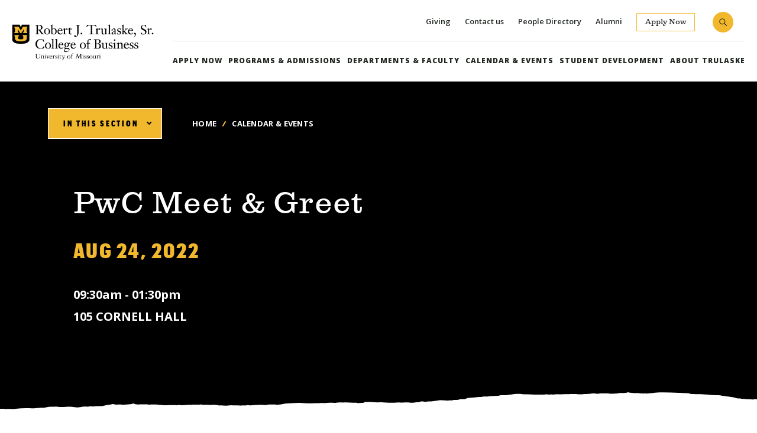

--- FILE ---
content_type: text/html; charset=UTF-8
request_url: https://business.missouri.edu/events/calendar/pwc-meet-greet-3
body_size: 26365
content:

<!DOCTYPE html>
<html lang="en" dir="ltr">
  <head>
    <meta charset="utf-8" />
<link rel="canonical" href="https://business.missouri.edu/events/calendar/pwc-meet-greet-3" />
<meta name="Generator" content="Drupal 10 (https://www.drupal.org)" />
<meta name="MobileOptimized" content="width" />
<meta name="HandheldFriendly" content="true" />
<meta name="viewport" content="width=device-width, initial-scale=1.0" />
<style media="">.bg-feature--17 {background-color: #FFFFFF ;background-image:  url('/sites/default/files/styles/background_feature_sm/public/2019-04/CampusBeauty.jpg?itok=KlgpmqpC') ;background-repeat: no-repeat ;background-attachment: scroll ;background-position: center center ;z-index: auto;background-size: auto ;-webkit-background-size: auto ;-moz-background-size: auto ;-o-background-size: auto ;}</style>
<style media="(min-width: 700px)">.bg-feature--17 {background-color: #FFFFFF ;background-image:  url('/sites/default/files/styles/background_feature_md/public/2019-04/CampusBeauty.jpg?itok=ciIOIQwH') ;background-repeat: no-repeat ;background-attachment: scroll ;background-position: center center ;z-index: auto;background-size: auto ;-webkit-background-size: auto ;-moz-background-size: auto ;-o-background-size: auto ;}</style>
<style media="(min-width: 1025px)">.bg-feature--17 {background-color: #FFFFFF ;background-image:  url('/sites/default/files/styles/background_feature/public/2019-04/CampusBeauty.jpg?itok=gm0L7Frc') ;background-repeat: no-repeat ;background-attachment: scroll ;background-position: center center ;z-index: auto;background-size: auto ;-webkit-background-size: auto ;-moz-background-size: auto ;-o-background-size: auto ;}</style>
<link rel="icon" href="/themes/trulaske_theme/favicon.ico" type="image/vnd.microsoft.icon" />
<script src="/sites/default/files/google_tag/primary/google_tag.script.js?t98gnp" defer></script>

    <title>PwC Meet &amp; Greet | Trulaske College of Business // University of Missouri</title>
    <link rel="stylesheet" media="all" href="/sites/default/files/css/css_xblPCDi8GrvwurLFUglaITlVM29UAQ3mxLs4z6II4WY.css?delta=0&amp;language=en&amp;theme=trulaske_theme&amp;include=eJxFjEEOwyAQxD6E4EnRBkYBlQW0A4nS17dqDr1Ylg-OVcg77EK4-LiClAN0sRtC66ZSyxtuiMlhMjJDsjWk-n_xq42118KM5HhzQp_ntPW9vrDNDEVQKc2dBRfDj157WhUf0mY0iA" />
<link rel="stylesheet" media="all" href="/sites/default/files/css/css_sLhJS5qlcqZaPK-lQ3O9Kxg-gONuYYE0ABid0zkYRA4.css?delta=1&amp;language=en&amp;theme=trulaske_theme&amp;include=eJxFjEEOwyAQxD6E4EnRBkYBlQW0A4nS17dqDr1Ylg-OVcg77EK4-LiClAN0sRtC66ZSyxtuiMlhMjJDsjWk-n_xq42118KM5HhzQp_ntPW9vrDNDEVQKc2dBRfDj157WhUf0mY0iA" />
<link rel="stylesheet" media="all" href="//fonts.googleapis.com/css?family=Open+Sans:300,400,600,700,800" />
<link rel="stylesheet" media="all" href="/sites/default/files/css/css_hlbpwoY-AfjPMulNwf8VhoYkbZNJ8q46S30vgt4FHYQ.css?delta=3&amp;language=en&amp;theme=trulaske_theme&amp;include=eJxFjEEOwyAQxD6E4EnRBkYBlQW0A4nS17dqDr1Ylg-OVcg77EK4-LiClAN0sRtC66ZSyxtuiMlhMjJDsjWk-n_xq42118KM5HhzQp_ntPW9vrDNDEVQKc2dBRfDj157WhUf0mY0iA" />

    
  </head>
  <body class="path-node page-node-type-event">
        <a href="#main-content" class="visually-hidden focusable skip-link">
      Skip to main content
    </a>
    <noscript><iframe src="https://www.googletagmanager.com/ns.html?id=GTM-5GP28N8" height="0" width="0" style="display:none;visibility:hidden"></iframe></noscript>
      <div class="dialog-off-canvas-main-canvas" data-off-canvas-main-canvas>
    
<div class="overlay"></div>
<div class="layout-container">

  <header role="banner" class="header">
          <div class="header__search">
          <div class="region region-search">
    <div class="views-exposed-form block block-views block-views-exposed-filter-blocktrulaske-search-page-1" data-drupal-selector="views-exposed-form-trulaske-search-page-1" id="block-exposedformtrulaske-searchpage-1">
  
    
      <form action="/search" method="get" id="views-exposed-form-trulaske-search-page-1" accept-charset="UTF-8">
  <div class="form--inline clearfix">
  <div class="js-form-item form-item js-form-type-textfield form-type-textfield js-form-item-keys form-item-keys">
      <label for="edit-keys">Search</label>
        <input placeholder="WHAT ARE YOU SEARCHING FOR?" data-drupal-selector="edit-keys" type="text" id="edit-keys" name="keys" value="" size="30" maxlength="128" class="form-text" />

        </div>
<div data-drupal-selector="edit-actions" class="form-actions js-form-wrapper form-wrapper" id="edit-actions"><input data-drupal-selector="edit-submit-trulaske-search" type="submit" id="edit-submit-trulaske-search" value="Search" class="button js-form-submit form-submit" />
</div>

</div>

</form>

  </div>

  </div>

      </div>
        <div class="header__inner">
              <div class="header__logo">
            <div class="region region-header">
    <div id="block-trulaske-theme-branding" class="block block-system block-system-branding-block">
  
    
        <a href="/" rel="home" class="site-logo">
      <img src="/themes/trulaske_theme/logo.svg" alt="Home" />
    </a>
      </div>

  </div>

        </div>
            <div class="pull-right mobile-search">
                <div class="header__search-wrapper" aria-label="Expand Search">
          <button class="header__search-toggle toggle-mbl" aria-expanded="false"><span class="visually-hidden">Expand Search</span></button>
          </div>
                        <div class="header__menu-wrapper" aria-label="Menu">
          <button class="site-header__main-toggle" aria-expanded="false">Menu</button>
          </div>
              </div>
      <div class="header__menus" aria-hidden="false">
        <div class="header__menus-inner">
                      <div class="secondary__menu">
                <div class="region region-secondary-menu">
    <nav role="navigation" aria-labelledby="block-utilitylinks-menu" id="block-utilitylinks" class="block block-menu navigation menu--utility-links">
            
  <h2 class="visually-hidden" id="block-utilitylinks-menu">Utility Links</h2>
  

        
              <ul class="menu">
                    <li class="menu-item">
        <a href="/giving" data-drupal-link-system-path="node/1">Giving</a>
              </li>
                <li class="menu-item">
        <a href="/contact-us" data-drupal-link-system-path="node/2">Contact us</a>
              </li>
                <li class="menu-item">
        <a href="/people-directory" title="Link to all faculty and staff listing" data-drupal-link-system-path="node/36">People Directory</a>
              </li>
                <li class="menu-item">
        <a href="/alumni" data-drupal-link-system-path="node/5">Alumni</a>
              </li>
                <li class="menu-item">
        <a href="/apply-now">Apply Now</a>
              </li>
        </ul>
  


  </nav>

  </div>

                              <button class="header__search-toggle toggle-lapt" aria-expanded="false"><span class="visually-hidden">Expand Search</span></button>
                          </div>
          
                      <div class="header__main-menu">
                <div class="region region-main-menu">
    <nav role="navigation" aria-labelledby="block-trulaske-theme-main-menu-menu" id="block-trulaske-theme-main-menu" class="block block-menu navigation menu--main">
            
  <h2 class="visually-hidden" id="block-trulaske-theme-main-menu-menu">Main navigation</h2>
  

        
<nav class="menu--main-nav trulaske-main-nav">
          <ul class="menu">
              <li>
          <a href="/apply-now" >Apply Now</a>
                  </li>
              <li>
          <a href="/programs-admissions" >Programs &amp; Admissions</a>
                      <button class="menu__toggle" aria-expanded="false"><span class="visually-hidden">Expand</span></button>
            <div class="menu__drop">
              <div class="menu__drop-inner">
                        <ul class="menu__submenu">
              <li>
          <a href="/programs-admissions/undergraduate-students" >Undergraduate</a>
                  </li>
              <li>
          <a href="/mpo" >Graduate</a>
                  </li>
              <li>
          <a href="/phd" >PhD</a>
                  </li>
              <li>
          <a href="/programs-admissions/online-learning" >Online Learning</a>
                  </li>
              <li>
          <a href="/programs-admissions/global-opportunities" >Global Opportunities</a>
                  </li>
              <li>
          <a href="/programs-admissions/centers-institutes" >Centers &amp; Institutes</a>
                  </li>
              <li>
          <a href="/veterans" >Military &amp; Veteran Community</a>
                  </li>
          </ul>
  
              </div>
            </div>
                  </li>
              <li>
          <a href="/department-and-faculty" >Departments &amp; Faculty</a>
                      <button class="menu__toggle" aria-expanded="false"><span class="visually-hidden">Expand</span></button>
            <div class="menu__drop">
              <div class="menu__drop-inner">
                        <ul class="menu__submenu">
              <li>
          <a href="/departments-faculty/school-accountancy" >School of Accountancy</a>
                  </li>
              <li>
          <a href="/finance" >Finance Department</a>
                  </li>
              <li>
          <a href="/management" >Management Department</a>
                  </li>
              <li>
          <a href="/marketing" >Marketing Department</a>
                  </li>
              <li>
          <a href="/people-directory" >People Directory</a>
                  </li>
              <li>
          <a href="/departments-faculty/advisory-boards" >Advisory Boards</a>
                  </li>
          </ul>
  
              </div>
            </div>
                  </li>
              <li>
          <a href="/events"  class="active-trail" >Calendar &amp; Events</a>
                      <button class="menu__toggle" aria-expanded="false"><span class="visually-hidden">Expand</span></button>
            <div class="menu__drop">
              <div class="menu__drop-inner">
                        <ul class="menu__submenu">
              <li>
          <a href="/calendar-events/business-week-2024" >Business Week</a>
                  </li>
              <li>
          <a href="/student-development/career-preparedness/business-career-services/career-fairs" >Career Fairs</a>
                  </li>
              <li>
          <a href="/calendar-events/mid-america-trade-summit" >Mid-America Trade Summit</a>
                  </li>
              <li>
          <a href="/calendar-events/orin-ethics-symposium" >Orin Ethics Symposium</a>
                  </li>
              <li>
          <a href="/insider-series" >Trulaske Business Insider Series</a>
                  </li>
              <li>
          <a href="/calendar-events/trulaske-leadership-conference" >Trulaske Leadership Conference</a>
                  </li>
          </ul>
  
              </div>
            </div>
                  </li>
              <li>
          <a href="/student-development" >Student Development</a>
                      <button class="menu__toggle" aria-expanded="false"><span class="visually-hidden">Expand</span></button>
            <div class="menu__drop">
              <div class="menu__drop-inner">
                        <ul class="menu__submenu">
              <li>
          <a href="/Allen-Access-Program" >Allen Access Program</a>
                  </li>
              <li>
          <a href="/student-development/programs-distinction" >Programs of Distinction</a>
                  </li>
              <li>
          <a href="/student-development/learning-doing" >Learning by Doing</a>
                  </li>
              <li>
          <a href="/student-development/career-preparedness" >Career Preparedness</a>
                  </li>
              <li>
          <a href="/student-development/student-involvement" >Student Involvement</a>
                  </li>
              <li>
          <a href="/student-development/deans-list" >Dean&#039;s List</a>
                  </li>
          </ul>
  
              </div>
            </div>
                  </li>
              <li>
          <a href="/about-trulaske" >About Trulaske</a>
                      <button class="menu__toggle" aria-expanded="false"><span class="visually-hidden">Expand</span></button>
            <div class="menu__drop">
              <div class="menu__drop-inner">
                        <ul class="menu__submenu">
              <li>
          <a href="/about-trulaske/history" >History</a>
                  </li>
              <li>
          <a href="/strategicplan" >Mission</a>
                  </li>
              <li>
          <a href="/giving" >Giving</a>
                  </li>
              <li>
          <a href="/alumni" >Alumni</a>
                  </li>
              <li>
          <a href="/news" >News</a>
                  </li>
              <li>
          <a href="/technology-services" >Technology Services</a>
                  </li>
              <li>
          <a href="/about-trulaske/virtual-tour" >Take our Virtual Tour</a>
                  </li>
              <li>
          <a href="/about-trulaske/resources" >Resources</a>
                  </li>
              <li>
          <a href="/about-trulaske/ways-get-involved-trulaske" >Ways to Get Involved</a>
                  </li>
          </ul>
  
              </div>
            </div>
                  </li>
          </ul>
  
</nav>



  </nav>

  </div>

            </div>
                  </div>
      </div>
    </div>
  </header>

    <div class="region region-help">
    <div data-drupal-messages-fallback class="hidden"></div>

  </div>


  <main role="main">
    <a id="main-content" tabindex="-1"></a>
    <div class="layout-content">
        <div class="region region-content">
    <div class="block block-trulaske-context-bar-sticky" id="block-trulaske-site-context-bar">
  
    
        <div class="trulaske-context-bar site-context-bar">
          <nav class="site-context-bar__nav" role="navigation" aria-label="In This Section">
        <button class="site-context_bar__nav-toggle" aria-expanded="false">
          <span class="visually-hidden">Expand</span>
          In This Section        </button>
        <div class="site-context_bar__nav-menu">
          
<div class="menu menu--main site-context-nav">
          <ul>
              <li>
          <a href="/events" data-drupal-link-system-path="node/8">Calendar &amp; Events</a>
                              <ul>
              <li>
          <a href="/calendar-events/business-week-2024" data-drupal-link-system-path="node/924">Business Week</a>
                  </li>
              <li>
          <a href="/student-development/career-preparedness/business-career-services/career-fairs" data-drupal-link-system-path="node/886">Career Fairs</a>
                  </li>
              <li>
          <a href="/calendar-events/mid-america-trade-summit" data-drupal-link-system-path="node/1162">Mid-America Trade Summit</a>
                  </li>
              <li>
          <a href="/calendar-events/orin-ethics-symposium" data-drupal-link-system-path="node/3924">Orin Ethics Symposium</a>
                  </li>
              <li>
          <a href="/insider-series" data-drupal-link-system-path="node/2417">Trulaske Business Insider Series</a>
                  </li>
              <li>
          <a href="/calendar-events/trulaske-leadership-conference" data-drupal-link-system-path="node/544">Trulaske Leadership Conference</a>
                  </li>
          </ul>
  
                  </li>
          </ul>
  
</div>


        </div>
      </nav>
    
          <div class="site-context-bar__breadcrumb">
          <nav aria-label="breadcrumbs">
    <ul class="trulaske-breadcrumb breadcrumb">
              <li class="breadcrumb__crumb"><a href="/">Home</a></li>
              <li class="breadcrumb__crumb"><a href="/events">Calendar &amp; Events</a></li>
          </ul>
  </nav>

      </div>
      </div>

  </div>
<div id="block-trulaske-theme-content" class="block block-system block-system-main-block">
  
    
      
<div data-history-node-id="3442" class="event__wrapper trulaske-page clearfix">
  

  <div class="trulaske-page__inner">

    <div class="event__header trulaske-page__header">
        
            <h1 class="event__title">
  PwC Meet &amp; Greet
</h1>

      
  

      <div  class="event__date">
        
            <time datetime="2022-08-24T12:00:00Z" class="datetime">Aug 24, 2022</time>
  <time time="09:30am" class="datetime">09:30am</time>
 - <time time="01:30pm" class="datetime">01:30pm</time>

      
  
    </div>


<div  class="event__separator head">
          <div  class="event__location">
        
            105 Cornell Hall
      
  
    </div>


  </div>
  </div>
  
    <div class="event__intro trulaske-page__intro">
          <div  class="event__body">
        
            <p>Stop by the PwC table and visit with their representatives and learn about the opportunities they have waiting for you! Food "may or may not" be served.</p>
      
  
    </div>


  </div>
  
  
    <div class="event__footer trulaske-page__footer">
    <div class="views-element-container"><div class="trulaske--tags view view-eva view-trulaske-tags view-id-trulaske_tags view-display-id-entity_view_3 js-view-dom-id-6f8e40f073d4fae5506b0b1a19f2af107825b81fe5c5a152ad4c948f582d1776">
  <h3 class="field-label-above">
      Tags
    </h3>

  
  

      <div class="views-row"><div class="views-field views-field-name"><span class="field-content"><a href="/events?tag=118">Accountancy</a></span></div></div>
    <div class="views-row"><div class="views-field views-field-name"><span class="field-content"><a href="/events?tag=117">Business Career Services (BCS)</a></span></div></div>
    <div class="views-row"><div class="views-field views-field-name"><span class="field-content"><a href="/events?tag=128">Students</a></span></div></div>

  
  

  
  

  
  </div>
</div>

  </div>
  
  </div>

</div>

  </div>

  </div>

    </div>

  </main>

      <div class="pre__footer" role="region" aria-label="Tertiary">
        <div class="region region-pre-footer">
    <div id="block-footerctablock" class="block block-block-content block-block-content230bfe00-792c-4a5c-ad6e-9bdea8f9c073">
  
    
      
      <div class="field field--name-field-paragraphs field--type-entity-reference-revisions field--label-hidden field__items">
              <div class="field__item">
<div class="paragraph paragraph--type-bg-feature paragraph--view-mode-default bg-feature--image bg-feature--17 section--has-bg-image trulaske-page clearfix">
  

  <div class="trulaske-page__inner">

    <div class="trulaske-page__header">
    
<div  class="bg-feature__main-wrapper">
          <h2  class="field--name-field-title">
        
            Meet Mizzou
      
  
    </h2>


            <div class="clearfix text-formatted field field--name-field-intro field--type-text-long field--label-hidden field__item"><p>Break out your black and gold and learn what it feels like to be a Tiger.&nbsp;Apply now, or join us in Columbia for a tour to see what Mizzou life is all about.</p></div>
      
      <div class="field field--name-field-cta-button field--type-link field--label-hidden field__items">
              <div class="field__item"><a href="/apply-now">Apply Today</a></div>
              <div class="field__item"><a href="https://missouri.edu/visit">Visit Campus</a></div>
          </div>
  
  </div>    
            
      
  


  </div>
  
  
  
  
  </div>

</div>
</div>
          </div>
  
  </div>

  </div>

    </div>
  
  <footer role="contentinfo">
    <div class="container">
      <div class="footer__inner">
        <div class="footer__left">
          <div class="footer__left-info">
            <div class="footer__logo">
                              <img src="https://business.missouri.edu/sites/default/files/2019-08/trulase-logo.svg" alt="Logo">
                          </div>
            <address class="footer__address">
                              <p>University of Missouri</p>

<p>Cornell Hall | Columbia, Missouri 65211</p>
                          </address>
            <div class="footer__phone">
                              <label>Phone: </label<a href="tel:(573) 882-9348">(573) 882-9348</a>
                          </div>
            <div class="footer__email">
                              <label>Email: </label><a href="mailto:mizzoubiz@missouri.edu">mizzoubiz@missouri.edu</a>
                        </div>
          </div>
          <div class="footer__social">
            <ul class="socials-links">
                              <li class="facebook">
                  <a href="https://www.facebook.com/mizzoubusiness">
                    <span class="visually-hidden">Facebook</span>
                  </a>
                </li>
                                                          <li class="instagram">
                  <a href="https://www.instagram.com/mizzoubusiness/">
                    <span class="visually-hidden">Instagram</span>
                  </a>
                </li>
                                            <li class="linkedin">
                  <a href="https://www.linkedin.com/school/mizzoubusiness">
                    <span class="visually-hidden">Linkedin</span>
                  </a>
                </li>
                                            <li class="youtube">
                  <a href="https://www.youtube.com/user/mizzoubusiness">
                    <span class="visually-hidden">Youtube</span>
                  </a>
                </li>
                          </ul>
          </div>
        </div>
                  <div class="footer__right">
              <div class="region region-footer">
    <nav role="navigation" aria-labelledby="block-footermenuwelcome-menu" id="block-footermenuwelcome" class="block block-menu navigation menu--footer">
      
  <h2 id="block-footermenuwelcome-menu">Welcome</h2>
  

        
              <ul class="menu">
                    <li class="menu-item">
        <a href="https://www.missouri.edu" title="University of Missouri website">Mizzou</a>
              </li>
                <li class="menu-item">
        <a href="/" title="Trulaske College of Business" data-drupal-link-system-path="&lt;front&gt;">Home</a>
              </li>
                <li class="menu-item">
        <a href="/programs-admissions" data-drupal-link-system-path="node/10">Programs and Admissions</a>
              </li>
                <li class="menu-item">
        <a href="/department-and-faculty" data-drupal-link-system-path="node/9">Departments and Faculty</a>
              </li>
                <li class="menu-item">
        <a href="/events" data-drupal-link-system-path="node/8">Events</a>
              </li>
                <li class="menu-item">
        <a href="/student-development" data-drupal-link-system-path="node/7">Student Development</a>
              </li>
                <li class="menu-item">
        <a href="/about-trulaske" data-drupal-link-system-path="node/6">About Trulaske</a>
              </li>
                <li class="menu-item">
        <a href="/alumni" data-drupal-link-system-path="node/5">Alumni</a>
              </li>
                <li class="menu-item">
        <a href="/giving" data-drupal-link-system-path="node/1">Giving</a>
              </li>
                <li class="menu-item">
        <a href="/apply-now" data-drupal-link-system-path="node/4">Apply Now</a>
              </li>
        </ul>
  


  </nav>
<nav role="navigation" aria-labelledby="block-footermenusupport-menu" id="block-footermenusupport" class="block block-menu navigation menu--support">
      
  <h2 id="block-footermenusupport-menu">Support</h2>
  

        
              <ul class="menu">
                    <li class="menu-item menu-item--collapsed">
        <a href="/technology-services" data-drupal-link-system-path="node/3">Technology Services</a>
              </li>
                <li class="menu-item">
        <a href="https://business.missouri.edu/accreditation">Accreditation</a>
              </li>
                <li class="menu-item">
        <a href="/contact-us" data-drupal-link-system-path="node/2">Contact Us</a>
              </li>
        </ul>
  


  </nav>

  </div>

          </div>
              </div>
    </div>
    <button class="site-footer__btt">Back to Top</button>
  </footer>
      <div class="footer__legal-text" role="region" aria-label="Legal Information">
      <div class="footer__legal-inner"><p>Mizzou is an <a href="https://www.umsystem.edu/ums/hr/eeo">equal opportunity employer</a>.</p><p>© 2025 — &nbsp;<a href="//www.umsystem.edu/">The Curators of the University of Missouri</a>. All rights reserved. <a href="//missouri.edu/copyright/">DMCA and other copyright information</a>. <a href="https://missouri.edu/marks-identity-content">Restrictions on Use of University Marks, Identifiers and Content</a>. <a href="//missouri.edu/privacy/">Privacy policy</a> <a href="/accreditation">Accredited by AACSB International</a>.</p></div>
    </div>
  </div>

  </div>

    
    <script type="application/json" data-drupal-selector="drupal-settings-json">{"path":{"baseUrl":"\/","pathPrefix":"","currentPath":"node\/3442","currentPathIsAdmin":false,"isFront":false,"currentLanguage":"en"},"pluralDelimiter":"\u0003","suppressDeprecationErrors":true,"field_group":{"html_element":{"mode":"full","context":"view","settings":{"label":"Separator","classes":"event__separator head","id":"","element":"div","show_label":false,"label_element":"h3","attributes":"","effect":"none","speed":"fast"}}},"ajaxTrustedUrl":{"\/search":true},"user":{"uid":0,"permissionsHash":"5876932e72542e4d91b4f69e51109002c59ad6c271510b317bd00c2c726694a5"}}</script>
<script src="/sites/default/files/js/js_EYh7C9n7SIjmCB_7szUxq9B8cKhYUflMaA1LfjE0HYo.js?scope=footer&amp;delta=0&amp;language=en&amp;theme=trulaske_theme&amp;include=eJwrKSrNSSzOTo0vyUjNTdXPTczMAwBPJAey"></script>
<script src="//cdnjs.cloudflare.com/ajax/libs/slick-carousel/1.8.0/slick.min.js"></script>
<script src="/sites/default/files/js/js_swjrPJc42I5IPZC0i4zZlOXqiEZx4RdEMjiPikWZ_d8.js?scope=footer&amp;delta=2&amp;language=en&amp;theme=trulaske_theme&amp;include=eJwrKSrNSSzOTo0vyUjNTdXPTczMAwBPJAey"></script>

  </body>
</html>


--- FILE ---
content_type: text/css
request_url: https://business.missouri.edu/sites/default/files/css/css_hlbpwoY-AfjPMulNwf8VhoYkbZNJ8q46S30vgt4FHYQ.css?delta=3&language=en&theme=trulaske_theme&include=eJxFjEEOwyAQxD6E4EnRBkYBlQW0A4nS17dqDr1Ylg-OVcg77EK4-LiClAN0sRtC66ZSyxtuiMlhMjJDsjWk-n_xq42118KM5HhzQp_ntPW9vrDNDEVQKc2dBRfDj157WhUf0mY0iA
body_size: 27065
content:
@import url("//hello.myfonts.net/count/367c47");
/* @license GPL-2.0-or-later https://www.drupal.org/licensing/faq */
*{box-sizing:border-box;}html{line-height:1.15;-ms-text-size-adjust:100%;-webkit-text-size-adjust:100%;}body{margin:0;}body.js-active{overflow:hidden;}article,aside,footer,header,nav,section{display:block;}h1{font-size:2em;margin:0.67em 0;}figcaption,figure,main{display:block;}figure{margin:0;}hr{box-sizing:content-box;height:0;overflow:visible;}pre{font-family:monospace,monospace;font-size:1em;}a{background-color:transparent;-webkit-text-decoration-skip:objects;}abbr[title]{border-bottom:none;text-decoration:underline;text-decoration:underline dotted;}b,strong{font-weight:inherit;}b,strong{font-weight:bolder;}code,kbd,samp{font-family:monospace,monospace;font-size:1em;}dfn{font-style:italic;}mark{background-color:#FFFF00;color:#000000;}small{font-size:80%;}sub,sup{font-size:75%;line-height:0;position:relative;vertical-align:baseline;}sub{bottom:-0.25em;}sup{top:-0.5em;}audio,video{display:inline-block;}audio:not([controls]){display:none;height:0;}img{border-style:none;}svg:not(:root){overflow:hidden;}button,input,optgroup,select,textarea{font-family:sans-serif;font-size:100%;line-height:1.15;margin:0;appearance:none;-moz-appearance:none;-webkit-appearance:none;border-radius:0;}select::-ms-expand{display:none;}button,input{overflow:visible;border-radius:0;}button,select{text-transform:none;}button,html [type=button],[type=reset],[type=submit]{-webkit-appearance:none;}button::-moz-focus-inner,[type=button]::-moz-focus-inner,[type=reset]::-moz-focus-inner,[type=submit]::-moz-focus-inner{border-style:none;padding:0;}button:-moz-focusring,[type=button]:-moz-focusring,[type=reset]:-moz-focusring,[type=submit]:-moz-focusring{outline:1px dotted ButtonText;}fieldset{padding:0.35em 0.75em 0.625em;}legend{box-sizing:border-box;color:inherit;display:table;max-width:100%;padding:0;white-space:normal;}progress{display:inline-block;vertical-align:baseline;}textarea{overflow:auto;}[type=checkbox],[type=radio]{box-sizing:border-box;padding:0;}input[type="radio"]{-webkit-appearance:radio;}[type=number]::-webkit-inner-spin-button,[type=number]::-webkit-outer-spin-button{height:auto;}[type=search]{-webkit-appearance:textfield;outline-offset:-2px;}[type=search]::-webkit-search-cancel-button,[type=search]::-webkit-search-decoration{-webkit-appearance:none;}::-webkit-file-upload-button{-webkit-appearance:button;font:inherit;}details,menu{display:block;}summary{display:list-item;}canvas{display:inline-block;}template{display:none;}[hidden]{display:none;}@font-face{font-family:"Graphik Cond Web";src:url(/themes/trulaske_theme/fonts/graphik-condensed-black/GraphikCondensed-Black-Web.eot);src:url(/themes/trulaske_theme/fonts/graphik-condensed-black/GraphikCondensed-Black-Web.eot#iefix) format("embedded-opentype"),url(/themes/trulaske_theme/fonts/graphik-condensed-black/GraphikCondensed-Black-Web.woff) format("woff"),url(/themes/trulaske_theme/fonts/graphik-condensed-black/GraphikCondensed-Black-Web.ttf) format("truetype"),url(/themes/trulaske_theme/fonts/graphik-condensed-black/GraphikCondensed-Black-Web.svg#aller) format("svg");font-weight:normal;font-style:normal;}@font-face{font-family:"ClarendonURW";src:url(/themes/trulaske_theme/fonts/clarendon-urw/367C47_3_0.eot);src:url(/themes/trulaske_theme/fonts/clarendon-urw/367C47_3_0.eot#iefix) format("embedded-opentype"),url(/themes/trulaske_theme/fonts/clarendon-urw/367C47_3_0.woff2) format("woff2"),url(/themes/trulaske_theme/fonts/clarendon-urw/367C47_3_0.woff) format("woff"),url(/themes/trulaske_theme/fonts/clarendon-urw/367C47_3_0.ttf) format("truetype");font-weight:400;font-style:normal;}@font-face{font-family:"ClarendonURW";src:url(/themes/trulaske_theme/fonts/clarendon-urw/367C47_1_0.eot);src:url(/themes/trulaske_theme/fonts/clarendon-urw/367C47_1_0.eot#iefix) format("embedded-opentype"),url(/themes/trulaske_theme/fonts/clarendon-urw/367C47_1_0.woff2) format("woff2"),url(/themes/trulaske_theme/fonts/clarendon-urw/367C47_1_0.woff) format("woff"),url(/themes/trulaske_theme/fonts/clarendon-urw/367C47_1_0.ttf) format("truetype");font-weight:400;font-style:italic;}@font-face{font-family:"ClarendonURW";src:url(/themes/trulaske_theme/fonts/clarendon-urw/367C47_0_0.eot);src:url(/themes/trulaske_theme/fonts/clarendon-urw/367C47_0_0.eot#iefix) format("embedded-opentype"),url(/themes/trulaske_theme/fonts/clarendon-urw/367C47_0_0.woff2) format("woff2"),url(/themes/trulaske_theme/fonts/clarendon-urw/367C47_0_0.woff) format("woff"),url(/themes/trulaske_theme/fonts/clarendon-urw/367C47_0_0.ttf) format("truetype");font-weight:700;font-style:normal;}@font-face{font-family:"ClarendonURW";src:url(/themes/trulaske_theme/fonts/clarendon-urw/367C47_2_0.eot);src:url(/themes/trulaske_theme/fonts/clarendon-urw/367C47_2_0.eot#iefix) format("embedded-opentype"),url(/themes/trulaske_theme/fonts/clarendon-urw/367C47_2_0.woff2) format("woff2"),url(/themes/trulaske_theme/fonts/clarendon-urw/367C47_2_0.woff) format("woff"),url(/themes/trulaske_theme/fonts/clarendon-urw/367C47_2_0.ttf) format("truetype");font-weight:700;font-style:italic;}@font-face{font-family:"ClarendonURW";src:url(/themes/trulaske_theme/fonts/clarendon-urw/clarendontlig-webfont.woff2) format("woff2"),url(/themes/trulaske_theme/fonts/clarendon-urw/clarendontlig-webfont.woff) format("woff"),url(/themes/trulaske_theme/fonts/clarendon-urw/clarendontlig-webfont.ttf) format("truetype");font-weight:300;font-style:normal;}@font-face{font-family:"ClarendonURW";src:url(/themes/trulaske_theme/fonts/clarendon-urw/clarendontlig-webfont.woff2) format("woff2"),url(/themes/trulaske_theme/fonts/clarendon-urw/clarendontlig-webfont.woff) format("woff"),url(/themes/trulaske_theme/fonts/clarendon-urw/clarendontlig-webfont.ttf) format("truetype");font-weight:100;font-style:normal;}@font-face{font-family:"ClarendonURW";src:url(/themes/trulaske_theme/fonts/clarendon-urw/clarendontligobl-webfont.woff2) format("woff2"),url(/themes/trulaske_theme/fonts/clarendon-urw/clarendontligobl-webfont.woff) format("woff");font-weight:100;font-style:italic;}@font-face{font-family:"ClarendonURW";src:url(/themes/trulaske_theme/fonts/clarendon-urw/clarendontligobl-webfont.woff2) format("woff2"),url(/themes/trulaske_theme/fonts/clarendon-urw/clarendontligobl-webfont.woff) format("woff");font-weight:100;font-style:italic;}h1{font-size:30px;font-weight:700;line-height:1.23;}@media screen and (min-width:700px){h1{font-size:40px;}}@media screen and (min-width:1025px){h1{font-size:60px;}}h2{margin:1.2em 0 5px;color:#000000;font-size:27px;font-weight:700;line-height:1.21;text-transform:uppercase;}@media screen and (min-width:700px){h2{font-size:35px;}}@media screen and (min-width:1025px){h2{font-size:53px;}}h3{margin:1.2em 0 5px;color:#000000;font-size:20px;font-weight:700;line-height:1.3;text-transform:uppercase;}@media screen and (min-width:700px){h3{font-size:25px;}}h4{margin:1.2em 0 5px;color:#000000;font-size:18px;font-weight:700;line-height:1.39;}@media screen and (min-width:700px){h4{font-size:25px;}}h5{margin:1.2em 0 5px;color:#000000;font-size:16px;font-weight:700;line-height:1.93;}@media screen and (min-width:700px){h5{font-size:20px;}}h6{margin:1.2em 0 5px;color:#000000;font-size:13px;font-weight:700;line-height:1.67;text-transform:uppercase;}@media screen and (min-width:700px){h6{font-size:14px;}}h1,h2,h3,h6{font-family:"Graphik Cond Web",sans-serif;letter-spacing:1.28px;text-transform:uppercase;}h4,h5{font-family:"ClarendonURW",serif;font-weight:100;text-transform:none;}p{margin:0 0 1em;}p:empty{display:none;}span.blue{color:#000000;font-weight:400;}strong{font-weight:700;}button{font-family:"Karla",sans-serif;}body{overflow-x:hidden;}body.js-fixed{overflow:hidden;}*:focus{outline:5px auto #5e9ed6;}a{color:inherit;}body{font-family:"Open Sans",sans-serif;font-size:16px;color:#2c2c2c;font-weight:400;line-height:1.667;-moz-osx-font-smoothing:grayscale;-webkit-font-smoothing:antialiased;}@media (min-width:1025px){body{padding-top:138px;}}@media screen and (min-width:1025px) and (-ms-high-contrast:active),screen and (min-width:1025px) and (-ms-high-contrast:none){body{padding-top:30px;}}::-webkit-input-placeholder{color:#000000;}::-moz-placeholder{color:#000000;}:-ms-input-placeholder{color:#000000;}:-moz-placeholder{color:#000000;}a{text-decoration:none;}* > p:last-child,* > ul:last-child,* > ol:last-child{margin-bottom:0;}.field--name-field-wysiwyg-body ol,.field--name-field-wysiwyg-body ul{margin:2em 0;padding-left:0px;}@media (min-width:700px){.field--name-field-wysiwyg-body ol,.field--name-field-wysiwyg-body ul{padding-left:35px;}}@media (min-width:1025px){.field--name-field-wysiwyg-body ol,.field--name-field-wysiwyg-body ul{padding-left:55px;}}.field--name-field-wysiwyg-body ol li,.field--name-field-wysiwyg-body ul li{margin-bottom:10px;position:relative;}.field--name-field-wysiwyg-body ol{padding-left:20px;}@media (min-width:700px){.field--name-field-wysiwyg-body ol{padding-left:35px;}}@media (min-width:1025px){.field--name-field-wysiwyg-body ol{padding-left:55px;}}.field--name-field-wysiwyg-body ul{list-style:none;}.field--name-field-wysiwyg-body ul li{padding-left:32px;}.field--name-field-wysiwyg-body ul li:before{position:absolute;left:0;content:"";height:4px;width:4px;background-color:#F1B82D;border-radius:50%;top:12px;height:6px;width:6px;}.field--name-field-wysiwyg-body ul ul,.field--name-field-wysiwyg-body ol ol{margin:0;padding:0;margin-top:10px;margin-left:20px;}.field--name-field-wysiwyg-body ul ul{list-style:circle;}.field--name-field-wysiwyg-body ul ul li{padding-left:5px;}.field--name-field-wysiwyg-body ul ul li:before{display:none;}a.skip-link{color:#000000;}a.skip-link.visually-hidden:focus{background-color:#FFFFFF;padding:3px 10px;position:absolute !important;z-index:10000;}.overlay{position:fixed;top:0;left:0;height:100%;width:100%;z-index:500;background:rgba(255,255,255,0.8);display:none;}.overlay.js-open,.overlay.js-active{display:block;animation:fade-in 0.3s forwards;position:static;}.embedded-entity{margin:2em 0;}.embedded-entity.align-left{float:none;margin:2em 0;}@media (min-width:700px){.embedded-entity.align-left{float:left;margin:0.6em 2em 2em 0;}}.embedded-entity.align-right{float:none;margin:2em 0;}@media (min-width:700px){.embedded-entity.align-right{float:right;margin:0.6em 0 2em 2em;}}.embedded-entity.align-right img{width:100%;}.embedded-entity.align-center{margin-left:auto;margin-right:auto;}.embedded-entity.align-center .wysiwyg-image{text-align:center;}.embedded-entity.align-center .wysiwyg-image img{margin:0 auto;}figcaption{margin:0.5em 0 0;font-size:0.875em;}img{display:block;max-width:100%;height:auto;}.wysiwyg-image--full img{width:100%;}.wysiwyg-quote{font-size:24px;font-family:"ClarendonURW",serif;font-weight:100;line-height:1.47;}.align-right .wysiwyg-quote,.align-left .wysiwyg-quote{max-width:400px;}@media (min-width:700px){.field--name-field-wysiwyg-body{padding:0 30px;}}@media (min-width:1025px){.field--name-field-wysiwyg-body{padding:0;}}.field--name-field-wysiwyg-body p{max-width:663px;}.field--name-field-wysiwyg-body a{color:inherit;font-weight:900;}.field--name-field-wysiwyg-body a:hover{text-decoration:underline;}.field--name-field-wysiwyg-body a.cta--link:hover,.field--name-field-wysiwyg-body a.cta--button:hover,.field--name-field-wysiwyg-body .news-3up__wrapper .button-tag a:hover,.news-3up__wrapper .button-tag .field--name-field-wysiwyg-body a:hover,.field--name-field-wysiwyg-body .publication-3up__wrapper .button-tag a:hover,.publication-3up__wrapper .button-tag .field--name-field-wysiwyg-body a:hover{text-decoration:none;}.tags{color:#122278;font-size:15px;font-weight:700;text-transform:uppercase;}.tags:after{display:table;content:"";clear:both;}@media (min-width:700px){.tags{font-size:18px;}}@media (min-width:1025px){.tags{font-size:20px;}}.tags__label{float:left;}.tags__list{float:right;width:calc(100% - 82px);padding-left:20px;margin:0;}@media (min-width:700px){.tags__list{width:calc(100% - 110px);}}.tags__tag{display:inline-block;list-style:none;}.tags__tag:not(:last-of-type){margin-right:15px;}@media (min-width:1025px){.tags__tag:not(:last-of-type){margin-right:20px;}}.tags__tag a{box-shadow:inset 0 0 #FFFFFF,inset 0 -2px #18AAD1;text-shadow:-1px -1px #FFFFFF,-1px 1px #FFFFFF,1px -1px #FFFFFF,1px 1px #FFFFFF;transition:0.2s ease;text-decoration:none;color:#122278;}.tags__tag a:hover{box-shadow:inset 0 0 #FFFFFF,inset 0 -2px #000000;}figure.caption{font-size:12px;font-weight:normal;font-style:italic;font-stretch:normal;line-height:normal;letter-spacing:normal;margin:32px -20px;display:block;}@media (min-width:700px){figure.caption{margin:32px -50px;}}@media (min-width:1025px){figure.caption{margin:32px 0;}}figure.caption figcaption{margin-top:15px;padding:0 20px;display:block;}@media (min-width:700px){figure.caption figcaption{padding:0 50px;display:table-caption;width:100%;}}@media (min-width:1025px){figure.caption figcaption{padding:0;}}figure.caption.align-left,figure.caption.align-right{margin:32px -20px;}@media (min-width:700px){figure.caption.align-left,figure.caption.align-right{margin:0.6em 0 2em 2em;display:table;}@-moz-document url-prefix(){figure.caption.align-left,figure.caption.align-right{display:block;}}}figure.caption.align-left figcaption,figure.caption.align-right figcaption{padding:0 20px;}@media (min-width:700px){figure.caption.align-left figcaption,figure.caption.align-right figcaption{padding:0;}}@media (min-width:700px){figure.caption.align-left{margin:0.6em 2em 2em 0;}}@media (min-width:700px){figure.caption.align-center{display:table;margin-left:auto;margin-right:auto;}}@media (min-width:700px){figure.caption.align-center figcaption{width:auto;}}.quote{background:#000000;padding:50px 40px;margin:0;color:#FFFFFF;position:relative;margin-bottom:80px;margin:0 -20px;font-size:17px;}@media (min-width:700px){.quote{padding:62px 112px;margin:0 -50px;margin-bottom:120px;font-size:24px;}}@media (min-width:1025px){.quote{padding:85px 183px 99px 102px;margin:0;margin-bottom:80px;}}.quote:before{content:"";background:url(/themes/trulaske_theme/assets/images/quote-pattern.svg) no-repeat;width:407px;height:324px;position:absolute;z-index:-1;left:-155px;bottom:-56px;}@media (min-width:700px){.quote:before{bottom:-80px;}}@media (min-width:1025px){.quote:before{bottom:-56px;}}.quote__quote{margin:0;}.quote__quote p:before{content:"“";}.quote__quote p:after{content:"”";}.quote__quote:before{background:url(/themes/trulaske_theme/assets/icons/quote-icon.svg) no-repeat;content:"";display:block;width:55px;height:35px;background-size:100%;margin-bottom:28px;}@media (min-width:700px){.quote__quote:before{margin-bottom:31px;}}table{border-collapse:collapse;}iframe{margin:1.5em 0;}iframe[align=left]{margin:1.5em 0;width:100% !important;}@media (min-width:700px){iframe[align=left]{width:inherit !important;margin:0 1.5em 1.5em 0;}}@media (min-width:1025px){iframe[align=left]{margin:0 2em 2em 0;}}iframe[align=right]{margin:1.5em 0;width:100% !important;}@media (min-width:700px){iframe[align=right]{width:inherit !important;margin:0 0 1.5em 1.5em;}}@media (min-width:1025px){iframe[align=right]{margin:0 0 2em 2em;}}.pagerer-center-pane{text-align:center;}.pagerer-center-pane .pager__items{display:inline-block;border-bottom:solid 1px #d2d2d2;padding-left:0;padding-bottom:10px;margin-bottom:3em;margin-top:0;}.pagerer-center-pane .pager__items li{padding:0 5px;display:inline-block;vertical-align:middle;}@media (min-width:700px){.pagerer-center-pane .pager__items li{padding:0 15px;}}.pagerer-center-pane .pager__items li a{color:#000000;font-family:"ClarendonURW",serif;font-weight:100;font-size:16px;position:relative;min-width:20px;min-height:27px;display:block;}.pagerer-center-pane .pager__items li.is-active a{color:#d9d9d9;}.pagerer-center-pane .pager__items li.pager__item--previous a:before{content:"";border-color:#000000;border-style:solid;border-width:3px 3px 0 0;-webkit-transform:rotate(-135deg);-ms-transform:rotate(-135deg);transform:rotate(-135deg);height:5px;width:5px;display:block;position:absolute;top:10px;left:8px;}.pagerer-center-pane .pager__items li.pager__item--previous a span{display:none;}.pagerer-center-pane .pager__items li.pager__item--next a:before{content:"";border-color:#000000;border-style:solid;border-width:3px 3px 0 0;-webkit-transform:rotate(45deg);-ms-transform:rotate(45deg);transform:rotate(45deg);height:5px;width:5px;display:block;position:absolute;top:10px;left:6px;}.pagerer-center-pane .pager__items li.pager__item--next a span{display:none;}.cta--button,.news-3up__wrapper .button-tag a,.publication-3up__wrapper .button-tag a{background:#000000;color:#FFFFFF !important;font-size:13px;font-weight:900;font-style:normal;font-stretch:normal;line-height:0.94;letter-spacing:2.6px;text-align:center;text-transform:uppercase;font-family:"Graphik Cond Web",sans-serif;padding:17px 20px;display:inline-block;min-width:190px;border-bottom:solid 2px #F1B82D;position:relative;overflow:hidden;transition:all 0.5s ease;}.cta--button em,.news-3up__wrapper .button-tag a em,.publication-3up__wrapper .button-tag a em{font-style:normal;}.cta--button.large,.news-3up__wrapper .button-tag a.large,.publication-3up__wrapper .button-tag a.large{padding:19px 20px;min-width:193px;font-size:13px;}@media (min-width:1025px){.cta--button.large,.news-3up__wrapper .button-tag a.large,.publication-3up__wrapper .button-tag a.large{padding:22px 20px;min-width:204px;font-size:17px;}}.cta--button:hover,.news-3up__wrapper .button-tag a:hover,.publication-3up__wrapper .button-tag a:hover{background:#F1B82D;color:#000000 !important;border-color:#000000;}.cta--link{text-transform:uppercase;font-family:"Graphik Cond Web",sans-serif;border-bottom:solid 2px #F1B82D;display:inline;color:#000000 !important;letter-spacing:2px;padding-bottom:2px;font-size:13px;}form:not(#views-exposed-form-trulaske-search-page-1) .js-form-type-checkbox,form:not(#views-exposed-form-trulaske-search-page-1) .js-form-type-radio,.webform-submission-form .js-form-type-checkbox,.webform-submission-form .js-form-type-radio{position:relative;padding-left:40px;margin-bottom:20px;font-size:15px;}form:not(#views-exposed-form-trulaske-search-page-1) .js-form-type-checkbox input,form:not(#views-exposed-form-trulaske-search-page-1) .js-form-type-radio input,.webform-submission-form .js-form-type-checkbox input,.webform-submission-form .js-form-type-radio input{position:absolute;top:0;left:0;width:100%;height:100%;cursor:pointer;}form:not(#views-exposed-form-trulaske-search-page-1) .js-form-type-checkbox input:before,form:not(#views-exposed-form-trulaske-search-page-1) .js-form-type-radio input:before,.webform-submission-form .js-form-type-checkbox input:before,.webform-submission-form .js-form-type-radio input:before{content:"";position:absolute;top:50%;left:0;width:20px;height:20px;transform:translateY(-50%);background-color:#F2F2F2;}form:not(#views-exposed-form-trulaske-search-page-1) .js-form-type-checkbox input:checked:before,form:not(#views-exposed-form-trulaske-search-page-1) .js-form-type-radio input:checked:before,.webform-submission-form .js-form-type-checkbox input:checked:before,.webform-submission-form .js-form-type-radio input:checked:before{background-color:#F1B82D;}form:not(#views-exposed-form-trulaske-search-page-1) .js-form-type-checkbox input:after,form:not(#views-exposed-form-trulaske-search-page-1) .js-form-type-radio input:after,.webform-submission-form .js-form-type-checkbox input:after,.webform-submission-form .js-form-type-radio input:after{display:none;content:"";position:absolute;top:50%;left:3px;width:15px;height:15px;transform:translateY(-50%);background-image:url(/themes/trulaske_theme/assets/icons/check-black.svg);background-position:center center;background-repeat:no-repeat;}form:not(#views-exposed-form-trulaske-search-page-1) .js-form-type-checkbox input:checked:after,form:not(#views-exposed-form-trulaske-search-page-1) .js-form-type-radio input:checked:after,.webform-submission-form .js-form-type-checkbox input:checked:after,.webform-submission-form .js-form-type-radio input:checked:after{display:block;}form:not(#views-exposed-form-trulaske-search-page-1) .js-form-type-radio,.webform-submission-form .js-form-type-radio{border-radius:50%;}form:not(#views-exposed-form-trulaske-search-page-1) .js-form-type-radio input:before,.webform-submission-form .js-form-type-radio input:before{border-radius:50%;}form:not(#views-exposed-form-trulaske-search-page-1) .js-form-type-radio input:after,.webform-submission-form .js-form-type-radio input:after{border-radius:50%;background-color:#F1B82D;border:0;left:5px;width:10px;height:10px;}#block-trulaske-theme-local-tasks{position:fixed;bottom:0;left:50%;transform:translateX(-50%);z-index:101;background:#FFFFFF;border:1px solid #F1B82D;border-radius:10px 10px 0 0;overflow:hidden;}#block-trulaske-theme-local-tasks .tabs{font-size:16px;}#block-trulaske-theme-local-tasks .tabs li.tabs_overflow_menu{display:none;}@media (min-width:700px){.trulaske--tags{padding-left:56px;position:relative;}}.trulaske--tags .field-label-above{font-family:"GraphikCond",sans-serif;font-size:14px;font-weight:900;line-height:2.14;letter-spacing:1.5px;color:#000000;text-transform:uppercase;margin:0;}@media (max-width:699px){.trulaske--tags .field-label-above{margin-bottom:5px;}}@media (min-width:700px){.trulaske--tags .field-label-above{position:absolute;left:0;top:10px;}}.trulaske--tags .views-row{display:block;margin-bottom:15px;}@media (min-width:700px){.trulaske--tags .views-row{margin-bottom:20px;}}@media (min-width:1025px){.trulaske--tags .views-row{display:inline-block;margin-right:22px;}}.trulaske--tags .views-row a{color:#1e1e1e;display:block;vertical-align:middle;border:solid 1px #F1B82D;min-width:149px;height:47px;font-weight:600;font-size:13px;line-height:3.4;text-align:center;font-family:"Open Sans",sans-serif;text-transform:none;letter-spacing:normal;padding:0 20px;transition:all 0.3s ease;}@media (min-width:700px){.trulaske--tags .views-row a{display:inline-block;}}@media (max-width:699px){.trulaske--tags .views-row a{display:inline-block;}}.trulaske--tags .views-row a:hover{background:#F1B82D;}.page-title{display:inline-block;margin:0;text-transform:uppercase;color:#000000;font-weight:900;font-size:40px;line-height:1.13;letter-spacing:1.5px;margin-bottom:23px;}@media (max-width:699px){.page-title:after{content:"";height:7px;width:191px;display:block;background:#F1B82D;margin-top:15px;}}@media (min-width:700px){.page-title{font-size:35px;line-height:1.19;letter-spacing:2px;border-bottom:solid 6px #F1B82D;padding-bottom:5px;margin-bottom:40px;}}@media (min-width:1025px){.page-title{font-size:53px;line-height:1.19;letter-spacing:3px;border-bottom:solid 7px #F1B82D;padding-bottom:5px;margin-bottom:42px;}}.page-title.tag-page-title{font-size:25px;margin-bottom:38px;}@media (min-width:700px){.page-title.tag-page-title{border-bottom:solid 3px #F1B82D;}}@media (max-width:699px){.page-title.tag-page-title:after{height:3px;margin-top:5px;}}@media (min-width:1025px){.wysiwyg.trulaske-onecol{width:700px;}}.toolbar-oriented .toolbar-bar{z-index:9991;}.visually-hidden{visibility:hidden;}@media print{.header,.footer{display:none;}}.trulaske-twocol{background:url(/themes/trulaske_theme/assets/images/pattern.png) no-repeat 0 28px;}@media (max-width:700px){.trulaske-twocol{background-size:50%;background-position:-60px 12px;margin-top:2em;}}@media (min-width:700px){.trulaske-twocol{padding-top:3rem;}}@media (min-width:1025px){.trulaske-twocol{padding-top:4.2rem;}}.trulaske-twocol__inner{margin:0 0 0;}.trulaske-twocol__header{margin:0 0 20px;text-align:center;font-weight:800;font-family:"Graphik Cond Web",sans-serif;text-transform:uppercase;padding:0 50px;}.trulaske-twocol__header h2{font-size:27px;margin:0;letter-spacing:1.53px;max-width:700px;margin:auto;}@media (min-width:700px){.trulaske-twocol__header h2{font-size:35px;letter-spacing:2px;}}@media (min-width:1025px){.trulaske-twocol__header h2{font-size:53px;letter-spacing:3px;}}@media (min-width:1025px){.trulaske-twocol__header{margin-bottom:55px;}}.trulaske-twocol__header .section__intro{font-size:16px;color:#4E4E4E;font-family:"Open Sans",sans-serif;font-weight:400;max-width:700px;margin:auto;margin-top:20px;margin-bottom:35px;text-transform:none;text-align:left;}.trulaske-twocol__header .section__intro a{color:inherit;font-weight:800;}.trulaske-twocol__header .section__intro a:hover{text-decoration:underline;}@media (min-width:700px){.trulaske-twocol__content{display:flex;flex-flow:row nowrap;justify-content:space-between;}}@media (min-width:1025px){.trulaske-twocol__content{justify-content:space-around;}}.trulaske-twocol__content > .gen-block{background:#FFFFFF;}.trulaske-twocol__content > .gen-block:first-child .gen-block__caption{border-right:solid 1px #d2d2d2;}@media (min-width:700px){.trulaske-twocol__content > .gen-block{flex-basis:50%;}}@media (min-width:1025px){.trulaske-twocol__content > .gen-block{flex-basis:50%;}}.trulaske-threecol__inner{margin:0 0 2em;}.trulaske-threecol__header{margin:0 0 20px;text-align:center;font-weight:800;}.trulaske-threecol__header .gen-block-threecol__title{color:#000000;text-transform:uppercase;margin:0;font-size:27px;letter-spacing:1.53px;max-width:700px;margin:auto;}@media (min-width:700px){.trulaske-threecol__header .gen-block-threecol__title{font-size:35px;letter-spacing:2px;}}@media (min-width:1025px){.trulaske-threecol__header .gen-block-threecol__title{font-size:53px;letter-spacing:3px;}}@media (min-width:1025px){.trulaske-threecol__header{margin-bottom:45px;}}.trulaske-threecol__header .section__intro{font-size:16px;color:#4E4E4E;font-family:"Open Sans",sans-serif;font-weight:400;max-width:700px;margin:auto;margin-top:20px;margin-bottom:35px;text-transform:none;text-align:left;}.trulaske-threecol__header .section__intro a{color:inherit;font-weight:800;}.trulaske-threecol__header .section__intro a:hover{text-decoration:underline;}.trulaske-threecol__content{display:flex;flex-flow:row nowrap;margin:0 -9px;min-width:300px;overflow:hidden;overflow-x:scroll;padding-bottom:10px;}@media (min-width:700px){.trulaske-threecol__content{overflow-x:scroll;min-width:660px;margin-right:0;}}@media (min-width:1025px){.trulaske-threecol__content{margin:0 -20px;}}@media (min-width:1200px){.trulaske-threecol__content{overflow:hidden;}}@media (min-width:1201px){.trulaske-threecol__content{overflow:hidden;}}.trulaske-threecol__content > .gen-block{min-width:240px;padding:0 9px;}@media (min-width:700px){.trulaske-threecol__content > .gen-block{min-width:258px;}}@media (min-width:1025px){.trulaske-threecol__content > .gen-block{flex-basis:50%;flex-basis:calc(100% / 3);padding:0 20px;}}@media (min-width:1025px){.instagram__main-wrapper .trulaske-threecol__content{overflow:hidden;}}.region-content{position:relative;margin-top:61px;}@media (min-width:700px){.region-content{margin-top:67px;}}@media (min-width:1025px){.region-content{margin-top:unset;}}.path-filter .region-content{max-width:1390px;padding:0 20px;margin:50px auto;}.trulaske-page__content .paragraph--type--qualtrics-forms,.trulaske-page__content .paragraph--type--slate-forms{max-width:1390px;margin:50px auto;padding:0 20px;}@media (min-width:700px){.trulaske-page__content .paragraph--type--qualtrics-forms,.trulaske-page__content .paragraph--type--slate-forms{max-width:1450px;padding:0 50px;}}.trulaske-page__content .paragraph--type--qualtrics-forms iframe,.trulaske-page__content .paragraph--type--slate-forms iframe{margin:auto;max-width:100%;}.path-user .region-content{max-width:1024px;margin:50px auto;padding:0 30px;}.path-user .region-content .user-login-form label{display:block;}.path-user .region-content .user-login-form input:not(.button){border:solid 1px #d2d2d2;line-height:40px;padding:0 20px;border-radius:4px;}.path-user .region-content .user-login-form .button{background:#000000;color:#FFFFFF !important;font-size:13px;font-weight:900;font-style:normal;font-stretch:normal;line-height:0.94;letter-spacing:2.6px;text-align:center;text-transform:uppercase;font-family:"Graphik Cond Web",sans-serif;padding:17px 20px;display:inline-block;min-width:190px;border:0;border-bottom:solid 2px #F1B82D;position:relative;overflow:hidden;transition:all 0.5s ease;}.path-user .region-content .user-login-form .button:hover{background:#F1B82D;color:#000000 !important;border-color:#000000;}header{position:relative;top:0;z-index:100;transition:top 0.2s ease;background:#FFFFFF;z-index:999;}@media (min-width:700px){header{position:absolute;left:0;right:0;z-index:99;}}@media (min-width:1025px){header.sticky{position:fixed;z-index:999;width:100%;}}.adminimal-admin-toolbar header{position:relative;}.header{position:fixed;width:100%;}.header__search{padding:13px 25px;background-color:#F5F5F5;display:none;}@media (min-width:700px){.header__search{padding:26px 46px;}}.header__search form{position:relative;}.header__search form .form--inline{display:flex;flex-wrap:wrap;align-items:center;}.header__search form .form-item-keys{width:calc(100% - 40px);margin:0;}.header__search form .form-item-keys > label{display:none;}.header__search form .form-item-keys .form-text{font-family:"Graphik Cond Web",sans-serif;font-size:12px;font-weight:900;letter-spacing:1.86px;border:0;background-color:transparent;padding-left:15px;border-left:3px solid #F1B82D;text-transform:uppercase;width:100%;}@media (min-width:700px){.header__search form .form-item-keys .form-text{font-size:17px;letter-spacing:2.6px;}}.header__search form .form-item-keys .form-text:focus{outline:none;}.header__search form .form-item-keys .form-text::placeholder{color:#000;}.header__search form .form-actions{margin:0;float:right;}.header__search form .form-actions .js-form-submit{height:29px;width:29px;border:0;border-radius:50%;margin-left:2px;background:#F1B82D url(/themes/trulaske_theme/assets/icons/search-icon.svg) no-repeat center center;font-size:0;background-size:10px;}@media (min-width:700px){.header__search form .form-actions .js-form-submit{height:38px;width:38px;background-size:auto;}}.header__search form .form-actions .js-form-submit:hover{background:#000000 url(/themes/trulaske_theme/assets/icons/search-icon-white.svg) no-repeat center center;}.header__logo{position:relative;z-index:2;margin-right:auto;width:121px;display:inline-block;}@media (min-width:700px){.header__logo{width:145px;}}@media (min-width:1025px){.header__logo{margin-top:-10px;}}@media (min-width:1115px){.header__logo{width:180px;}}@media (min-width:1201px){.header__logo{width:300px;margin-top:-13px;}}@media (min-width:1350px){.header__logo{width:300px;margin-top:-13px;}}.header__inner{position:relative;padding:0 22px 0 24px;width:100%;min-height:62px;display:flex;align-items:center;}@media (min-width:700px){.header__inner{padding:0 20px 0 20px;min-height:68px;}}@media (min-width:1025px){.header__inner{padding:20px 20px 0 20px;}}@media (min-width:1350px){.header__inner{min-height:80px;margin:0 auto;padding:20px 0 0 46px;}}.header__inner .site-header__main-toggle{display:block;z-index:2;position:relative;width:58px;height:30px;padding:0;background:transparent;border:0;text-align:left;font-size:12px;font-weight:700;-webkit-transition:color 0.3s ease;-o-transition:color 0.3s ease;transition:color 0.3s ease;cursor:pointer;text-transform:uppercase;font-family:"Graphik Cond Web",sans-serif;letter-spacing:2.25px;}.header__inner .site-header__main-toggle:before{content:"";background:url(/themes/trulaske_theme/assets/icons/menu-icon.svg) no-repeat;position:absolute;width:14px;height:14px;right:0;background-size:12px;top:50%;transform:translateY(-50%);}@media (min-width:700px){.header__inner .site-header__main-toggle:before{width:15px;height:15px;top:19px;}}@media (min-width:700px){.header__inner .site-header__main-toggle{font-size:16px;width:70px;height:35px;line-height:40px;margin-top:0;}}@media (min-width:1025px){.header__inner .site-header__main-toggle{display:none;}}@media (max-width:700px){.header__inner .site-header__main-toggle{margin-top:2px;}}.header__inner .pull-right{float:right;}@media (max-width:1024px){.header__inner .mobile-search > *{float:left;}}.header__search-toggle{height:29px;width:29px;border:0;border-radius:50%;background:#F1B82D url(/themes/trulaske_theme/assets/icons/search-icon.svg) no-repeat center center;background-size:10px;transition:all 0.3s ease;}.header__search-toggle:hover{background:#000000 url(/themes/trulaske_theme/assets/icons/search-icon-white.svg) no-repeat center center;}@media (min-width:700px){.header__search-toggle{height:35px;width:35px;background-size:auto;}}.header__search-toggle.js-expanded{background:#000000 url(/themes/trulaske_theme/assets/icons/close-icon.svg) no-repeat center;transition:all 0.3s ease;}@media (max-width:700px){.header__search-toggle.js-expanded{background-size:10px;}}.header__search-toggle.js-expanded:hover{background:#F1B82D url(/themes/trulaske_theme/assets/icons/close-icon-black.svg) no-repeat center;}.header__search-toggle.toggle-lapt{margin-left:30px;}@media (max-width:1024px){.header__search-toggle.toggle-lapt{display:none;}}@media (min-width:1350px){.header__search-toggle.toggle-lapt{margin-left:50px;}}.header__search-toggle.toggle-mbl{margin-right:15px;float:left;}@media (min-width:1025px){.header__search-toggle.toggle-mbl{display:none;}}.header__menus{width:100%;position:relative;}@media (max-width:1024px){.header__menus{position:fixed;right:-320px;bottom:0;top:80px;overflow:auto;transition:all 0.3s ease;max-width:320px;bottom:0;background:initial;visibility:hidden;}}@media (max-width:700px){.header__menus{top:62px;max-width:100%;background:#FFFFFF;right:-700px;}}@media (min-width:1025px){.header__menus{padding-left:30px;}}@media (min-width:1201px){.header__menus{padding-left:2.5vw;}}@media (min-width:1350px){.header__menus{display:block;padding-left:63px;}}.header__menus .secondary__menu{border-bottom:solid 1px #d9d9d9;padding-bottom:14px;}@media (min-width:1025px){.header__menus .secondary__menu{display:flex;flex-wrap:wrap;justify-content:flex-end;align-items:center;padding-right:20px;}}@media (min-width:1350px){.header__menus .secondary__menu{padding-right:46px;}}@media (max-width:1024px){.header__menus .secondary__menu{padding-right:0px;padding-left:30px;order:2;border-bottom:0;border-top:solid 1px #d9d9d9;}}.header__menus .secondary__menu li:last-child a{border:solid 1px #F1B82D;padding:4px 14px;font-family:"ClarendonURW",serif;font-weight:100;}.header__menus .secondary__menu li:last-child a:hover{color:#212721;background:#F1B82D;}.header__menus ul.menu{text-align:right;margin:0;}.header__menus ul.menu li{display:inline-block;padding-top:0;}.header__menus ul.menu li a{padding-right:20px;display:block;font-weight:600;font-size:13px;color:#212721;transition:all 0.3s ease;}@media (min-width:1350px){.header__menus ul.menu li a{padding-right:48px;}}.header__menus ul.menu li a:hover{color:#6d6d6d;}@media (max-width:1024px){.header__menus .header__main-menu{order:1;}}@media (min-width:1350px){.header__menus .header__main-menu{padding-right:46px;}}@media (min-width:1025px){.header__menus .header__main-menu .menu{justify-content:space-between;display:flex;align-items:center;}}@media (min-width:1025px){.header__menus .header__main-menu .menu li{display:block;}}.header__menus .header__main-menu .menu li:hover a:before{width:100%;}@media (min-width:1025px){.header__menus .header__main-menu .menu li .menu__toggle{display:none;}}.header__menus .header__main-menu .menu li a{text-transform:uppercase;font-weight:800;padding:23px 0;position:relative;color:#212721;font-size:13px;letter-spacing:1.7px;text-align:left;}@media (min-width:1025px){.header__menus .header__main-menu .menu li a{letter-spacing:1px;font-size:11px;}}@media (min-width:1115px){.header__menus .header__main-menu .menu li a{font-size:12px;}}@media (min-width:1350px){.header__menus .header__main-menu .menu li a{font-size:13px;}}@media (min-width:1025px){.header__menus .header__main-menu .menu li a:before{content:"";position:absolute;left:0;bottom:-3px;width:0%;-webkit-transition:width 1s;-o-transition:width 1s;transition:width 1s;height:7px;background:#F1B82D;display:block;z-index:1;}}.header__menus .header__main-menu .menu li .menu__drop{display:none;background:#000000;padding:20px 0;}@media (min-width:1025px){.header__menus .header__main-menu .menu li .menu__drop{display:block;transition:all 0.3s ease;transform:rotateX(-90deg);opacity:0;transform-origin:top;position:absolute;left:-10px;right:0;width:calc(100% + 10px);padding:50px 79px;column-count:2;text-align:left;background-blend-mode:multiply;background-color:transparent;backdrop-filter:blur(10px);-webkit-backdrop-filter:blur(10px);}}@media (min-width:1025px){.header__menus .header__main-menu .menu li .menu__drop .menu__drop-inner:before{content:"";position:absolute;display:block;left:0;right:0;top:0;bottom:0;background-color:#000;opacity:0.81;}}.header__menus .header__main-menu .menu li .menu__drop .menu__submenu{padding-left:0;}@media (min-width:1025px){.header__menus .header__main-menu .menu li .menu__drop .menu__submenu li{display:block;-moz-column-break-inside:avoid;-webkit-column-break-inside:avoid;column-break-inside:avoid;}}.header__menus .header__main-menu .menu li .menu__drop .menu__submenu li a{color:#FFFFFF;font-size:16px;font-weight:600;padding:10px 30px;padding-left:0;line-height:1.5;letter-spacing:normal;text-transform:none;transition:all 0.3s ease;}.header__menus .header__main-menu .menu li .menu__drop .menu__submenu li a:before{display:none;}.header__menus .header__main-menu .menu li .menu__drop .menu__submenu li a:hover{color:#F1B82D;}@media (min-width:1025px){.header__menus .header__main-menu .menu li:hover .menu__drop,.header__menus .header__main-menu .menu li:focus .menu__drop,.header__menus .header__main-menu .menu li.menu-down .menu__drop{display:block;opacity:1;transform:rotateX(0);}}.header__menus .header__main-menu .menu li:first-child a{padding-left:0;}.header__menus.js-active{right:0;visibility:visible;}.header__menus.mobile-menu .menu{text-align:left;}.header__menus.mobile-menu .menu li{display:block;}.header__menus.mobile-menu .menu li .menu__drop-inner{padding-left:30px;}.header__menus.mobile-menu .menu li .menu__drop-inner .menu__submenu{padding-left:0;}.header__menus.mobile-menu .menu li:nth-child(1){order:2;}.header__menus.mobile-menu .menu li:nth-child(2){order:3;}.header__menus.mobile-menu .menu li:nth-child(3){order:4;}.header__menus.mobile-menu .menu li:nth-child(4){order:5;}.header__menus.mobile-menu .menu li:nth-child(5){order:1;}.header__menus.mobile-menu .secondary__menu .menu{margin-top:20px;display:flex;flex-direction:column;flex-wrap:wrap;}@media (max-width:1024px){.header__menus.mobile-menu .secondary__menu .menu li a{padding:5px 0;margin-top:10px;}}.header__menus.mobile-menu .secondary__menu .menu li:last-child a{border:solid 1px #F1B82D;padding:4px 14px;display:inline-block;margin-bottom:10px;}@media (min-width:1025px){.header__menus.mobile-menu .secondary__menu .menu li:last-child a{border:solid 2px #F1B82D;padding:5px 20px;}}.header__menus.mobile-menu .header__main-menu .menu li{position:relative;}.header__menus.mobile-menu .header__main-menu .menu li a{padding:15px 30px;color:#212721;}.header__menus.mobile-menu .header__main-menu .menu li a.active{background:#F1B82D;}.header__menus.mobile-menu .header__main-menu .menu li .menu__toggle{position:absolute;top:0px;right:0;width:80px;height:50px;z-index:99;background:url(/themes/trulaske_theme/assets/icons/menu-down.svg) no-repeat center;border:0;}.header__menus.mobile-menu .header__main-menu .menu li .menu__toggle[aria-expanded=true]{background:url(/themes/trulaske_theme/assets/icons/up-arrow.svg) no-repeat center;}.header__menus.mobile-menu .header__main-menu .menu li.active > a{background:#F1B82D;}@media (max-width:1024px){.header__menus-inner{padding-top:20px;padding-bottom:30px;background:#FFFFFF;border:solid 1px #4E4E4E;display:-webkit-box;flex-direction:column;flex-wrap:wrap;}}@media (max-width:699px){.header__menus-inner{border:0;}}body.adminimal-admin-toolbar.js-active .header__menus{top:100px;}@media (min-width:700px){body.adminimal-admin-toolbar.js-active .header__menus{top:107px;}}@media (min-width:1025px){body.adminimal-admin-toolbar.js-active .header__menus{top:119px;}}@media (min-width:700px){body.adminimal-admin-toolbar.toolbar-tray-open .header__menus{top:147px;}}@media (min-width:1025px){body.adminimal-admin-toolbar.toolbar-tray-open .header__menus{top:0;}}body.js-active .header__inner .site-header__main-toggle:before,body.js-active .header__inner .site-header__main-toggle:after{background:#000000;content:"";width:1px;height:9px;right:8px;position:absolute;top:50%;border-radius:2px;-webkit-transform:translateY(-50%) rotate(45deg);-ms-transform:translateY(-50%) rotate(45deg);transform:translateY(-50%) rotate(45deg);}@media (min-width:700px){body.js-active .header__inner .site-header__main-toggle:before,body.js-active .header__inner .site-header__main-toggle:after{top:56%;}}body.js-active .header__inner .site-header__main-toggle:after{-webkit-transform:translateY(-50%) rotate(-45deg);-ms-transform:translateY(-50%) rotate(-45deg);transform:translateY(-50%) rotate(-45deg);}body.js-active .header__inner .site-header__main-toggle::before{-webkit-transform:translateY(-50%) rotate(45deg);-ms-transform:translateY(-50%) rotate(45deg);transform:translateY(-50%) rotate(45deg);}footer{position:relative;top:0;z-index:100;transition:top 0.2s ease;}@media (min-width:1600px){footer{max-width:1600px;left:calc((100% - 1600px) / 2);}}footer .site-footer__btt{position:absolute;top:-15px;right:55px;border:0;width:42px;height:42px;border-radius:100%;overflow:hidden;background:#F1B82D url(/themes/trulaske_theme/assets/icons/up-arrow-v1.svg) no-repeat center;background-size:20px;font-size:0;transition:all 0.3s ease;}@media (min-width:700px){footer .site-footer__btt{right:126px;}}@media (min-width:1025px){footer .site-footer__btt{width:84px;height:84px;background-size:35px;top:-36px;}}footer .site-footer__btt:hover{background-color:#000000;background-image:url(/themes/trulaske_theme/assets/icons/up-arrow-v1-white.svg);}.footer__inner{padding:34px 29px;overflow:hidden;font-size:13px;color:#6d6d6d;overflow:hidden;font-weight:600;}.footer__inner .menu{margin:0;}.footer__inner .menu li a{text-transform:uppercase;color:#6d6d6d;display:block;transition:all 0.3s ease;}.footer__inner .menu li a:hover{color:#000000;}.footer__inner .block > h2{font-size:13px;font-weight:800;color:#000000;text-transform:uppercase;margin-top:0;margin-bottom:11px;letter-spacing:1.7px;font-family:"Open Sans",sans-serif;}@media (min-width:700px){.footer__inner{padding:43px 36px;display:inherit;}}@media (min-width:1025px){.footer__inner{display:flex;margin:0 auto;padding:60px 163px 77px 127px;align-items:flex-end;}}.footer__left{display:initial;}.footer__left label{text-transform:uppercase;}@media (min-width:700px){.footer__left{width:100%;display:table;margin-bottom:40px;}}@media (min-width:1025px){.footer__left{width:310px;display:initial;margin-bottom:0;}}.footer__left > *{display:block;}@media (min-width:700px){.footer__left > *{display:table-cell;vertical-align:bottom;}}@media (min-width:1025px){.footer__left > *{display:inline-block;}}@media (max-width:699px){.footer__left .footer__social{margin-top:34px;}}.footer__left a{text-decoration:none;color:#676363;}.footer__left .footer__logo{margin-bottom:36px;}.footer__left p{margin-bottom:0;}.footer__left .footer__address{margin-bottom:24px;font-style:normal;}.footer__left .footer__email{margin-top:2px;transition:all 0.3s ease;}@media (min-width:1025px){.footer__left .footer__email{margin-bottom:34px;}}.footer__left .footer__email a{border-bottom:solid 1px #F1B82D;}.footer__left .footer__email a:hover{color:#000000;}.footer__left .footer__social ul{padding:0;margin:0;list-style:none;}.footer__left .footer__social ul li{display:inline-block;padding-right:17px;}@media (min-width:700px){.footer__left .footer__social ul li{padding-right:17px;}}.footer__left .footer__social ul li a{background-color:#F1B82D;width:35px;height:35px;display:inline-block;border-radius:100%;background-repeat:no-repeat;background-position:center;background-size:17px;}.footer__left .footer__social ul li a:hover{background-color:#000000;}.footer__left .footer__social ul li.facebook a{background-image:url(/themes/trulaske_theme/assets/icons/facebook.svg);background-size:10px;}.footer__left .footer__social ul li.facebook a:hover{background-image:url(/themes/trulaske_theme/assets/icons/facebook-hover.svg);}.footer__left .footer__social ul li.twitter a{background-image:url(/themes/trulaske_theme/assets/icons/twitter.svg);}.footer__left .footer__social ul li.twitter a:hover{background-image:url(/themes/trulaske_theme/assets/icons/twitter-hover.svg);}.footer__left .footer__social ul li.linkedin a{background-image:url(/themes/trulaske_theme/assets/icons/linkedin.svg);}.footer__left .footer__social ul li.linkedin a:hover{background-image:url(/themes/trulaske_theme/assets/icons/linkedin-hover.svg);}.footer__left .footer__social ul li.instagram a{background-image:url(/themes/trulaske_theme/assets/icons/instagram.svg);}.footer__left .footer__social ul li.instagram a:hover{background-image:url(/themes/trulaske_theme/assets/icons/instagram-hover.svg);}.footer__left .footer__social ul li.youtube a{background-image:url(/themes/trulaske_theme/assets/icons/play.svg);}.footer__left .footer__social ul li.youtube a:hover{background-image:url(/themes/trulaske_theme/assets/icons/play-hover.svg);}.footer__left .footer__social ul li:last-child{padding-right:0;}@media (min-width:700px){.footer__right{width:100%;}}@media (min-width:1025px){.footer__right{width:calc(100% - 310px);}}.footer__right .menu--footer{overflow:hidden;margin-top:34px;}@media (min-width:700px){.footer__right .menu--footer{width:50%;padding-right:20px;float:left;margin-top:0;}}@media (min-width:1025px){.footer__right .menu--footer{width:calc(100% - 159px);}}@media (min-width:1025px){.footer__right .menu--footer ul{column-count:2;line-height:1.23;}}@media (min-width:1025px){.footer__right .menu--footer ul{column-gap:51px;}}.footer__right .menu--footer ul li{padding-top:10px;}@media (min-width:700px){.footer__right .menu--footer ul li{padding-top:18px;}}@media (min-width:1025px){.footer__right .menu--footer ul li{padding-top:16.4px;}}.footer__right .menu--support{overflow:hidden;margin-top:34px;}@media (max-width:1025px){.footer__right .menu--support{float:left;}}@media (min-width:700px){.footer__right .menu--support{width:50%;margin-top:0px;}}@media (min-width:1025px){.footer__right .menu--support{width:auto;}}.footer__right .menu--support h2{font-weight:800;}@media (min-width:1201px){.footer__right .menu--support ul{line-height:1.23;}}.footer__right .menu--support ul li{padding-top:8px;}@media (min-width:700px){.footer__right .menu--support ul li{padding-top:12px;}}@media (min-width:1025px){.footer__right .menu--support ul li{padding-top:16.4px;}}.footer__right .menu--support ul.welcome-support-menu{margin-bottom:49px;}.footer__legal-text{background:#000000;padding:34px 29px;color:#FFFFFF;font-size:13px;line-height:1.69;}@media (min-width:700px){.footer__legal-text{padding:34px 36px;}}@media (min-width:1025px){.footer__legal-text{padding:42px 163px 35px 128px;}}.footer__legal-text .footer__legal-inner{position:relative;top:0;z-index:100;transition:top 0.2s ease;}.footer__legal-text .footer__legal-inner a{text-decoration:underline;color:#FFFFFF;transition:all 0.3s ease;}.footer__legal-text .footer__legal-inner a:hover{color:#F1B82D;}@media (min-width:1600px){.footer__legal-text .footer__legal-inner{max-width:1500px;margin:auto;}}.block-trulaske-context-bar-sticky{position:absolute;z-index:30;top:23px;left:0;right:0;transition:background-color 0.2s ease;}@media (min-width:700px){.block-trulaske-context-bar-sticky{top:26px;}}@media (min-width:1025px){.block-trulaske-context-bar-sticky{top:45px;}}.block-trulaske-context-bar-sticky .site-context-bar{padding:0 20px;position:relative;display:flex;flex-direction:row;}@media (min-width:700px){.block-trulaske-context-bar-sticky .site-context-bar{padding:0 50px;}}@media (min-width:1025px){.block-trulaske-context-bar-sticky .site-context-bar{max-width:1350px;padding:0 81px;margin:0 auto;}}@media (max-width:1024px){.block-trulaske-context-bar-sticky .site-context-bar__breadcrumb{display:none;}}.block-trulaske-context-bar-sticky .site-context-bar__breadcrumb nav{height:100%;}.block-trulaske-context-bar-sticky .site-context-bar__breadcrumb ul{position:relative;top:50%;transform:translateY(-50%);padding:0;margin:0;}.block-trulaske-context-bar-sticky .site-context-bar__breadcrumb li:before{content:"";background:#F1B82D;width:2px;height:10px;vertical-align:middle;margin:0 12px 0 8px;display:inline-block;transform:rotate(30deg);}.block-trulaske-context-bar-sticky .site-context-bar__breadcrumb li:first-child:before{display:none;}.block-trulaske-context-bar-sticky .site-context-bar__breadcrumb a{color:#FFFFFF;font-size:15px;font-weight:400;transition:opacity 0.2s ease;padding:5px 0;text-transform:uppercase;font-size:13px;font-weight:bold;line-height:2.54;letter-spacing:0.3px;}.block-trulaske-context-bar-sticky .site-context-bar__breadcrumb a:hover{color:#F1B82D;}@media (min-width:700px){.block-trulaske-context-bar-sticky .site-context-bar__breadcrumb a{padding:10px 0;}}@media (min-width:1025px){.block-trulaske-context-bar-sticky .site-context-bar__breadcrumb a{padding:15px 0;}}.block-trulaske-context-bar-sticky .site-context-bar__breadcrumb a:hover{text-decoration:none;}.block-trulaske-context-bar-sticky .site-context-bar__nav{position:relative;}@media (min-width:700px){.block-trulaske-context-bar-sticky .site-context-bar__nav{margin-right:30px;}}@media (min-width:1025px){.block-trulaske-context-bar-sticky .site-context-bar__nav{margin-right:51px;}}.block-trulaske-context-bar-sticky .site-context-bar .site-context_bar__nav-toggle{position:relative;width:193px;height:52px;border:solid 1px #FFFFFF;background:#F1B82D;font-size:13px;font-weight:500;text-transform:uppercase;cursor:pointer;transition:color 0.3s ease;color:#000000;z-index:1;padding:0 25px;text-align:left;font-family:"Graphik Cond Web",sans-serif;letter-spacing:2.75px;}.block-trulaske-context-bar-sticky .site-context-bar .site-context_bar__nav-toggle:after{content:"";background:url(/themes/trulaske_theme/assets/icons/arrow-black.svg) no-repeat;width:10px;display:inline-block;height:10px;position:absolute;right:15px;top:21px;}.block-trulaske-context-bar-sticky .site-context-bar .site-context_bar__nav-toggle[aria-expanded=true]{color:#000000;}.block-trulaske-context-bar-sticky .site-context-bar .site-context_bar__nav-toggle[aria-expanded=true]:after{transform:rotate(-90deg);top:18px;}.block-trulaske-context-bar-sticky .site-context-bar .site-context_bar__nav-toggle[aria-expanded=true]:before{display:none;}.block-trulaske-context-bar-sticky .site-context-bar .site-context_bar__nav-menu{display:none;position:absolute;left:0;padding:45px 30px 37px 18px;width:300px;background:#FFFFFF;border:solid 1px #4E4E4E;margin-top:-1px;z-index:99;}@media (min-width:700px){.block-trulaske-context-bar-sticky .site-context-bar .site-context_bar__nav-menu{padding:45px 34px 43px;width:347px;}}.block-trulaske-context-bar-sticky .site-context-bar .site-context_bar__nav-menu .site-context-nav > ul{padding-left:12px;}@media (min-width:700px){.block-trulaske-context-bar-sticky .site-context-bar .site-context_bar__nav-menu .site-context-nav > ul{padding-left:15px;}}@media (min-width:1025px){.block-trulaske-context-bar-sticky .site-context-bar .site-context_bar__nav-menu .site-context-nav > ul{padding-left:18px;}}.block-trulaske-context-bar-sticky .site-context-bar .site-context_bar__nav-menu .site-context-nav > ul > li > a{font-size:13px;font-weight:800;letter-spacing:1.7px;text-transform:uppercase;padding-bottom:12px;border-bottom:solid 1px #4E4E4E;margin-bottom:10px;}.block-trulaske-context-bar-sticky .site-context-bar .site-context_bar__nav-menu ul ul{padding-left:0;}.block-trulaske-context-bar-sticky .site-context-bar .site-context_bar__nav-menu ul ul ul{padding-left:25px;}.block-trulaske-context-bar-sticky .site-context-bar .site-context_bar__nav-menu ul li{list-style:none;}.block-trulaske-context-bar-sticky .site-context-bar .site-context_bar__nav-menu ul li li a{font-size:13px;font-weight:bold;line-height:1.23;text-transform:uppercase;padding:10px 0;}.block-trulaske-context-bar-sticky .site-context-bar .site-context_bar__nav-menu ul li li li a{font-weight:600;text-transform:capitalize;color:#6d6d6d;}.block-trulaske-context-bar-sticky .site-context-bar .site-context_bar__nav-menu ul li li li li a{font-weight:600;font-style:italic;}.block-trulaske-context-bar-sticky .site-context-bar .site-context_bar__nav-menu a{display:block;color:#000000;transition:color 0.3s ease;}.block-trulaske-context-bar-sticky .site-context-bar .site-context_bar__nav-menu a:hover{text-decoration:none;color:#F1B82D;}.block-trulaske-context-bar-sticky .site-context-bar .site-context_bar__nav-menu a.is-active{font-weight:bold;color:#000000;font-style:normal;}.block-trulaske-context-bar-sticky .site-context-bar .site-context_bar__nav-menu > nav > ul{padding:0;margin:0;}.block-trulaske-context-bar-sticky.views-pages__context{position:static;margin-bottom:31px;border-top:solid 1px #000000;padding-top:23px;}@media (min-width:700px){.block-trulaske-context-bar-sticky.views-pages__context{padding-top:44px;}}@media (min-width:1025px){.block-trulaske-context-bar-sticky.views-pages__context{margin-bottom:79px;}}.block-trulaske-context-bar-sticky.views-pages__context .site-context-bar .site-context_bar__nav-toggle{border-color:#000000;color:#000000;}.block-trulaske-context-bar-sticky.views-pages__context .site-context-bar .site-context_bar__nav-toggle:after{background:url(/themes/trulaske_theme/assets/icons/arrow-black.svg) no-repeat;transform:rotate(0deg);}.block-trulaske-context-bar-sticky.views-pages__context .site-context-bar.js-open .site-context_bar__nav-toggle:after{background:url(/themes/trulaske_theme/assets/icons/arrow-black.svg) no-repeat;transform:rotate(-180deg);}.block-trulaske-context-bar-sticky.views-pages__context .site-context-bar__breadcrumb li:before{background:#000000;}.block-trulaske-context-bar-sticky.views-pages__context .site-context-bar__breadcrumb li a{color:#000000;transition:all 0.3s ease;}.block-trulaske-context-bar-sticky.views-pages__context .site-context-bar__breadcrumb li a:hover{color:#F1B82D;}.page-node-type-profile .block-trulaske-context-bar-sticky .site-context-bar .site-context_bar__nav-toggle,.page-node-type-publication .block-trulaske-context-bar-sticky .site-context-bar .site-context_bar__nav-toggle{border-color:#000000;color:#000000;}.page-node-type-profile .block-trulaske-context-bar-sticky .site-context-bar .site-context_bar__nav-toggle:after,.page-node-type-publication .block-trulaske-context-bar-sticky .site-context-bar .site-context_bar__nav-toggle:after{background:url(/themes/trulaske_theme/assets/icons/arrow-black.svg) no-repeat;transform:rotate(0deg);}.page-node-type-profile .block-trulaske-context-bar-sticky .site-context-bar.js-open .site-context_bar__nav-toggle:after,.page-node-type-publication .block-trulaske-context-bar-sticky .site-context-bar.js-open .site-context_bar__nav-toggle:after{background:url(/themes/trulaske_theme/assets/icons/arrow-black.svg) no-repeat;transform:rotate(-180deg);}.page-node-type-profile .block-trulaske-context-bar-sticky .site-context-bar__breadcrumb li:before,.page-node-type-publication .block-trulaske-context-bar-sticky .site-context-bar__breadcrumb li:before{background:#000000;}.page-node-type-profile .block-trulaske-context-bar-sticky .site-context-bar__breadcrumb li a,.page-node-type-publication .block-trulaske-context-bar-sticky .site-context-bar__breadcrumb li a{color:#000000;transition:all 0.3s ease;}.page-node-type-profile .block-trulaske-context-bar-sticky .site-context-bar__breadcrumb li a:hover,.page-node-type-publication .block-trulaske-context-bar-sticky .site-context-bar__breadcrumb li a:hover{color:#F1B82D;}.page-node-type-news .block-trulaske-context-bar-sticky{position:static;margin-bottom:31px;border-top:solid 1px #000000;padding-top:23px;}@media (min-width:700px){.page-node-type-news .block-trulaske-context-bar-sticky{padding-top:44px;}}@media (min-width:1025px){.page-node-type-news .block-trulaske-context-bar-sticky{margin-bottom:79px;}}.page-node-type-news .block-trulaske-context-bar-sticky .site-context-bar .site-context_bar__nav-toggle{border-color:#000000;color:#000000;}.page-node-type-news .block-trulaske-context-bar-sticky .site-context-bar .site-context_bar__nav-toggle:after{background:url(/themes/trulaske_theme/assets/icons/arrow-black.svg) no-repeat;transform:rotate(0deg);}.page-node-type-news .block-trulaske-context-bar-sticky .site-context-bar.js-open .site-context_bar__nav-toggle:after{background:url(/themes/trulaske_theme/assets/icons/arrow-black.svg) no-repeat;transform:rotate(-180deg);}.page-node-type-news .block-trulaske-context-bar-sticky .site-context-bar__breadcrumb li:before{background:#000000;}.page-node-type-news .block-trulaske-context-bar-sticky .site-context-bar__breadcrumb li a{color:#000000;transition:all 0.3s ease;}.page-node-type-news .block-trulaske-context-bar-sticky .site-context-bar__breadcrumb li a:hover{color:#F1B82D;}.page-node-type-publication .block-trulaske-context-bar-sticky .site-context-bar__breadcrumb li a:hover,.page-node-type-profile .block-trulaske-context-bar-sticky .site-context-bar__breadcrumb li a:hover{color:#FFFFFF;}.bg-feature--image{position:relative;overflow:hidden;background-size:cover;}.bg-feature--image:before{content:"";background:url(/themes/trulaske_theme/assets/images/MU-Brand.svg) no-repeat;display:block;width:188px;height:118px;position:absolute;bottom:0;left:-78px;background-size:110% auto;z-index:99;mix-blend-mode:overlay;}@media (min-width:700px){.bg-feature--image:before{left:-180px;bottom:-80px;width:330px;height:270px;}}@media (min-width:1025px){.bg-feature--image:before{width:400px;height:270px;left:4%;background-size:auto;bottom:0;}}.bg-feature--image .trulaske-page__inner,.bg-feature--image .trulaske-page__header{background:inherit;}.bg-feature__main-wrapper{position:relative;z-index:9;display:flex;flex-direction:column;justify-content:center;margin:auto 25px;padding:20px 30px;max-width:626px;min-height:519px;color:#000000;font-size:18px;text-align:center;align-items:center;overflow:hidden;}@media (min-width:700px){.bg-feature__main-wrapper{margin:auto;padding:50px 101px;min-height:657px;}}.bg-feature__main-wrapper:after{position:absolute;top:0;left:0;height:100%;width:100%;z-index:-1;content:"";background-color:rgba(241,184,45,0.85);}@supports (-webkit-backdrop-filter:blur(1px)) or (backdrop-filter:blur(1px)){.bg-feature__main-wrapper:after{backdrop-filter:blur(5px);}}.bg-feature__main-wrapper .field--name-field-title{color:#000000;text-transform:capitalize;display:inline-block;margin-bottom:40px;font-size:28px;text-align:center;color:#000000;font-family:"clarendon-urw-extra-wide",serif;line-height:1.3;position:relative;letter-spacing:normal;width:100%;}@media (min-width:700px){.bg-feature__main-wrapper .field--name-field-title{font-size:53px;}}.bg-feature__main-wrapper .field--name-field-title:before{content:"";display:block;width:100%;background-color:#FFFFFF;position:absolute;height:3px;bottom:-12px;}@media (min-width:700px){.bg-feature__main-wrapper .field--name-field-title:before{height:5px;bottom:-16px;}}.bg-feature__main-wrapper .field--name-field-cta-button{margin-top:30px;width:100%;}@media (min-width:700px){.bg-feature__main-wrapper .field--name-field-cta-button{margin-top:40px;}}.bg-feature__main-wrapper .field--name-field-cta-button .field__item{margin-bottom:15px;}@media (min-width:700px){.bg-feature__main-wrapper .field--name-field-cta-button .field__item{display:inline-block;padding:0 7px;}}.bg-feature__main-wrapper .field--name-field-cta-button .field__item a{background:#FFFFFF;color:#000000;text-transform:uppercase;display:block;-webkit-box-shadow:0 2px 1px #000000;box-shadow:0 2px 1px #000000;transition:all 0.3s ease;text-align:center;font-family:"Graphik Cond Web",sans-serif;line-height:1.24;padding:18px 30px;font-size:13px;letter-spacing:1.99px;}@media (min-width:1025px){.bg-feature__main-wrapper .field--name-field-cta-button .field__item a{line-height:0.9;padding:23px 25px;font-size:17px;letter-spacing:2.6px;-webkit-box-shadow:0 2px 0px #000000;box-shadow:0 2px 0px #000000;}}.bg-feature__main-wrapper .field--name-field-cta-button .field__item a:hover{box-shadow:none;border-color:transparent;}.bg-feature__main-wrapper .field--name-field-intro{font-family:"Open Sans",sans-serif;font-style:normal;font-weight:normal;font-size:14px;line-height:1.77;text-align:center;color:#000000;width:100%;}@media (min-width:700px){.bg-feature__main-wrapper .field--name-field-intro{font-size:16px;}}.gen-block-twocol .gen-block{margin-bottom:20px;}.gen-block-twocol .gen-block__media img{width:100%;}.gen-block-twocol .gen-block__title{margin:0 0 20px;font-size:20px;text-transform:uppercase;}@media (min-width:700px){.gen-block-twocol .gen-block__title{font-size:18px;letter-spacing:1.15px;}}@media (min-width:1025px){.gen-block-twocol .gen-block__title{margin:0 0 25px;font-size:25px;}}.gen-block-twocol .gen-block__title a{color:#000000;text-decoration:none;text-shadow:none;box-shadow:none;font-weight:800;position:relative;padding-bottom:10px;display:inline-block;}@media (min-width:700px){.gen-block-twocol .gen-block__title a{border-bottom:solid 3px #f1b82d;}}.gen-block-twocol .gen-block__title a:before{content:"";position:absolute;left:0;bottom:-3px;width:0%;transition:width 1s;height:2px;background:#F1B82D;display:block;}@media (min-width:700px){.gen-block-twocol .gen-block__title a:before{height:3px;}}.gen-block-twocol .gen-block__title a:hover{text-shadow:none;box-shadow:none;border-color:transparent;}.gen-block-twocol .gen-block__media + .caption{padding:28px 20px;}@media (min-width:700px){.gen-block-twocol .gen-block__media + .caption{padding:30px 50px;}}@media (min-width:1025px){.gen-block-twocol .gen-block__media + .caption{padding:80px 102px 80px 110px;}}.gen-block-twocol .gen-block__caption{padding:23px 20px 28px;}@media (min-width:700px){.gen-block-twocol .gen-block__caption{padding:23px 50px 30px;}}@media (min-width:1025px){.gen-block-twocol .gen-block__caption{padding:23px 102px 80px 110px;}}@media (max-width:700px){.gen-block-twocol .gen-block__caption .gen-block__title a:before{width:100%;content:"";}}.gen-block-twocol .gen-block__caption .gen-block__title a:hover:before{width:100%;content:"";}.gen-block-twocol .gen-block__subtitle{margin:0 0 10px;font-size:12px;font-weight:900;text-transform:uppercase;letter-spacing:0.96px;font-family:"Graphik Cond Web",sans-serif;}@media (min-width:1025px){.gen-block-twocol .gen-block__subtitle{font-size:15px;margin-bottom:28px;letter-spacing:1.2px;}}.gen-block-twocol .gen-block__body{font-size:14px;line-height:1.75;color:#4E4E4E;}.gen-block-twocol .gen-block__body ul,.gen-block-twocol .gen-block__body ol{padding-left:20px;}.gen-block-twocol .gen-block__body a{color:inherit;font-weight:800;}.gen-block-twocol .gen-block__body a:hover{text-decoration:underline;}@media (min-width:1025px){.gen-block-twocol .gen-block__body{font-size:16px;}}@media (min-width:1025px){.gen-block-twocol .gen-block:nth-child(2n+2) .gen-block__caption{padding:23px 110px 80px 102px;}}@media (min-width:1025px){.gen-block-twocol .gen-block:nth-child(2n+2) .gen-block__media + .gen-block__caption{padding:80px 110px 80px 102px;}}.gen-block-twocol__columns > .field__item{opacity:0;transition:opacity 0.3s ease-in;}.gen-block-twocol__columns > .field__item:nth-of-type(1){transition-delay:0.3s;}.gen-block-twocol__columns > .field__item:nth-of-type(2){transition-delay:0.6s;}.gen-block-twocol__columns.js-active > .field__item{opacity:1;}.trulaske-threecol{padding:3.4rem 0 30px;}.trulaske-threecol.bgcolor--dark{background:url(/themes/trulaske_theme/assets/images/gray-bg.png) no-repeat;background-size:cover;}.trulaske-threecol.bgcolor--light{background:#FFFFFF;}@media (min-width:700px){.trulaske-threecol{padding:4.3rem 0 60px;}}@media (min-width:1025px){.trulaske-threecol{padding:6.9rem 0 85px;}}.trulaske-threecol .trulaske-threecol__inner{max-width:1097px;margin:auto 20px;}@media (min-width:700px){.trulaske-threecol .trulaske-threecol__inner{margin:auto 0px auto 50px;}}@media (min-width:1025px){.trulaske-threecol .trulaske-threecol__inner{margin:auto;}}.trulaske-threecol > .trulaske-threecol__header{margin-bottom:53px;}.trulaske-threecol .gen-block__media{margin:0 0 15px;}.trulaske-threecol .gen-block__media .visually-hidden{display:none;}.trulaske-threecol .gen-block__media img{width:100%;}@media (min-width:700px){.trulaske-threecol .gen-block__media{margin:0 0 14px;}}@media (min-width:1025px){.trulaske-threecol .gen-block__media{margin:0 0 20px;}}.trulaske-threecol .gen-block__title{margin:0 0 6px;font-size:16px;font-family:"ClarendonURW",serif;font-weight:100;position:relative;line-height:1.5;text-transform:none;}@media (min-width:1025px){.trulaske-threecol .gen-block__title{margin:0 0 15px;font-size:20px;}}.trulaske-threecol .gen-block__title a{color:#000000;text-decoration:none;text-shadow:none;box-shadow:none;transition:all 0.3s ease;border-bottom:solid 2px transparent;}.trulaske-threecol .gen-block__title a:before{content:"";display:block;width:14px;height:14px;background:#F1B82D;position:absolute;left:-30px;top:6px;}.trulaske-threecol .gen-block__title a:hover{border-color:#F1B82D;}.trulaske-threecol .gen-block__caption{padding:0 20px 0px 30px;}.trulaske-threecol .gen-block__subtitle{text-transform:uppercase;font-size:14px;font-weight:900;font-style:normal;font-stretch:normal;line-height:1.667;letter-spacing:1.5px;font-family:"Graphik Cond Web",sans-serif;}@media (min-width:1025px){.trulaske-threecol .gen-block__subtitle{font-size:14px;}}.trulaske-threecol .gen-block__body{font-size:14px;line-height:1.75;color:#4E4E4E;display:none;}.trulaske-threecol .gen-block__body ul,.trulaske-threecol .gen-block__body ol{padding-left:20px;}.trulaske-threecol .gen-block__body a{color:inherit;font-weight:800;}.trulaske-threecol .gen-block__body a:hover{text-decoration:underline;}@media (min-width:1025px){.trulaske-threecol .gen-block__body{font-size:16px;line-height:1.867;display:block;}}.trulaske-threecol__columns > .field__item{opacity:0;transition:opacity 0.3s ease-in;}.trulaske-threecol__columns > .field__item:nth-of-type(1){transition-delay:0.3s;}.trulaske-threecol__columns > .field__item:nth-of-type(2){transition-delay:0.6s;}.trulaske-threecol__columns.js-active > .field__item{opacity:1;}.instagram__main-wrapper{position:relative;overflow:hidden;}.instagram__main-wrapper:after{content:"";display:inline-block;background:url(/themes/trulaske_theme/assets/images/instagram-pattern.svg) no-repeat;width:233px;height:343px;position:absolute;right:0;bottom:-37px;z-index:-1;}@media (min-width:700px){.instagram__main-wrapper:after{bottom:-21px;width:144px;height:270px;}}@media (min-width:1025px){.instagram__main-wrapper:after{width:362px;height:400px;bottom:-8px;}}.instagram__main-wrapper .trulaske-threecol__header{overflow:hidden;margin-bottom:46px;}@media (min-width:700px){.instagram__main-wrapper .trulaske-threecol__header{margin-bottom:57px;}}@media (min-width:1025px){.instagram__main-wrapper .trulaske-threecol__header{margin-bottom:60px;}}.instagram__main-wrapper .trulaske-threecol__header .gen-block-threecol__title{display:inline-block;max-width:auto;}@media (min-width:700px){.instagram__main-wrapper .trulaske-threecol__header .gen-block-threecol__title{padding:0 44px;}}.instagram__main-wrapper .trulaske-threecol__header .instagram-feed__account-link{display:block;font-family:"Graphik Cond Web",sans-serif;letter-spacing:2px;font-weight:900;margin-top:18px;font-size:13px;}@media (min-width:700px){.instagram__main-wrapper .trulaske-threecol__header .instagram-feed__account-link{display:inline-block;margin-top:0;font-size:16px;letter-spacing:1px;}}.instagram__main-wrapper .trulaske-threecol__header .instagram-feed__account-link a{color:#000000;text-transform:uppercase;transition:all 0.3s ease;}@media (max-width:699px){.instagram__main-wrapper .trulaske-threecol__header .instagram-feed__account-link a{display:inline-block;}}.instagram__main-wrapper .trulaske-threecol__header .instagram-feed__account-link a:after{content:"";height:2px;background:#F1B82D;width:0;transition:all 0.3s ease;display:block;margin-top:-3px;}.instagram__main-wrapper .trulaske-threecol__header .instagram-feed__account-link a:hover:after{width:100%;}.instagram__main-wrapper .gen-block{position:relative;transition:all 0.3s ease;margin:10px 0;}@media (min-width:700px){.instagram__main-wrapper .gen-block{padding:0 16px;}}@media (min-width:1025px){.instagram__main-wrapper .gen-block{padding:0 23px;}}.instagram__main-wrapper .gen-block .gram__link{display:block;overflow:hidden;border-radius:100%;}.instagram__main-wrapper .gen-block img{border-radius:100%;margin:auto;transition:transform 0.2s ease;}.instagram__main-wrapper .gen-block:after{content:"";background:#FFFFFF url(/themes/trulaske_theme/assets/icons/instagram-black.svg) no-repeat;display:inline-block;width:35px;height:35px;position:absolute;top:50%;left:50%;transform:translate(-50%,-50%);background-position:center;border-radius:100%;z-index:9;transition:all 0.5s ease;}.instagram__main-wrapper .gen-block:hover img{transform:scale(1.2);}.instagram__main-wrapper .gen-block:hover img :after{background-color:#F1B82D;}@media (max-width:1025px){.trulaske-onecol{padding:0 20px;}}@media (min-width:1025px){.trulaske-onecol{width:720px;margin:0 auto;}}.trulaske-onecol__inner{margin:4em 0;}.trulaske-onecol__header .gen-block-imglist_title{margin:0 0 10px;font-size:27px;font-weight:800;text-align:center;text-transform:uppercase;}@media (min-width:700px){.trulaske-onecol__header .gen-block-imglist_title{font-size:40px;text-align:left;}}@media (min-width:1025px){.trulaske-onecol__header .gen-block-imglist_title{margin-bottom:20px;font-size:53px;}}.trulaske-onecol__header .gen-block-imglist_subtitle{color:#4E4E4E;padding-bottom:25px;font-size:14px;border-bottom:solid 1px #d2d2d2;}.trulaske-onecol__header .gen-block-imglist_subtitle a{color:inherit;font-weight:800;}.trulaske-onecol__header .gen-block-imglist_subtitle a:hover{text-decoration:underline;}@media (min-width:700px){.trulaske-onecol__header .gen-block-imglist_subtitle{font-size:16px;padding-bottom:40px;}}.trulaske-onecol .gen-block-imglist{overflow:hidden;padding-top:25px;}@media (min-width:700px){.trulaske-onecol .gen-block-imglist{padding-top:38px;}}.trulaske-onecol .gen-block-imglist__media{width:56px;float:left;}.trulaske-onecol .gen-block-imglist__media img{width:100%;}@media (min-width:700px){.trulaske-onecol .gen-block-imglist__media{width:161px;}}.trulaske-onecol .gen-block-imglist__caption{float:right;width:calc(100% - 56px);padding-left:15px;margin-top:-5px;}@media (min-width:700px){.trulaske-onecol .gen-block-imglist__caption{width:calc(100% - 161px);padding:10px 0 0 41px;margin-top:0;}}.trulaske-onecol .gen-block-imglist__subtitle{font-weight:700;margin-bottom:4px;text-transform:uppercase;letter-spacing:0.96px;font-family:"Graphik Cond Web",sans-serif;font-size:13px;}@media (min-width:1025px){.trulaske-onecol .gen-block-imglist__subtitle{font-size:14px;letter-spacing:1.2px;}}.trulaske-onecol .gen-block-imglist__title{margin-top:0;font-size:16px;font-weight:100;margin-bottom:10px;font-family:"ClarendonURW",serif;position:relative;letter-spacing:0;text-transform:none;}@media (min-width:700px){.trulaske-onecol .gen-block-imglist__title{font-size:20px;}}.trulaske-onecol .gen-block-imglist__title a{color:#000000;border-bottom:solid 2px transparent;transition:all 0.3s ease;position:relative;}@media (min-width:700px){.trulaske-onecol .gen-block-imglist__title a{padding-left:28px;}}@media (min-width:700px){.trulaske-onecol .gen-block-imglist__title a:before{content:"";width:14px;height:14px;background:#F1B82D;display:inline-block;position:absolute;top:6px;left:0;}}.trulaske-onecol .gen-block-imglist__title a:hover{border-color:#F1B82D;}.trulaske-onecol .gen-block-imglist__body{color:#676363;font-size:14px;display:none;}.trulaske-onecol .gen-block-imglist__body a{color:inherit;font-weight:800;}.trulaske-onecol .gen-block-imglist__body a:hover{text-decoration:underline;}@media (min-width:700px){.trulaske-onecol .gen-block-imglist__body{font-size:16px;display:block;}}.path-search main{max-width:816px;margin:0 auto;}@media (min-width:700px){.path-search main{padding:0 55px;}}.path-search main h1.page-title{font-size:40px;color:#000000;letter-spacing:1.54px;line-height:1.2;text-transform:uppercase;display:inline-block;position:relative;margin:40px 0 55px;font-family:"Graphik Cond Web",sans-serif;}@media (max-width:700px){.path-search main h1.page-title{margin:40px 20px 55px;}}@media (min-width:700px){.path-search main h1.page-title{font-size:35px;letter-spacing:1.98px;}}@media (min-width:1025px){.path-search main h1.page-title{font-size:53px;letter-spacing:3px;}}.path-search .view-trulaske-search .view-result-summary{font-size:13px;letter-spacing:0.39px;line-height:1.8;font-style:italic;font-family:"Open Sans",sans-serif;}@media (max-width:700px){.path-search .view-trulaske-search .view-result-summary{margin:0 20px;}}@media (min-width:700px){.path-search .view-trulaske-search .view-result-summary{font-size:16px;}}.path-search .view-trulaske-search .view-empty{margin-bottom:5em;}@media (max-width:700px){.path-search .view-trulaske-search .view-empty{margin:0 20px;margin-bottom:5em;}}.path-search .view-trulaske-search .search-results ul{padding:0;list-style:none;margin-top:40px;}.path-search .view-trulaske-search .search-results ul > li.search-result{display:block;padding:39px;position:relative;border-top:1px solid #ddd;}.path-search .view-trulaske-search .search-results ul > li.search-result:before{content:"";position:absolute;left:0;top:45px;width:20px;height:20px;background-color:#F1B82D;}.path-search .view-trulaske-search .search-results ul > li.search-result .search-result-title a{color:#000000;display:block;font-size:18px;letter-spacing:0;line-height:1.4;font-family:"ClarendonURW",serif;font-weight:100;}@media (min-width:700px){.path-search .view-trulaske-search .search-results ul > li.search-result .search-result-title a{font-size:20px;}}.path-search .view-trulaske-search .search-results ul > li.search-result .search-result-summary{padding-top:10px;font-size:14px;color:#4E4E4E;letter-spacing:0;line-height:1.77;font-family:"Open Sans",sans-serif;}@media (min-width:700px){.path-search .view-trulaske-search .search-results ul > li.search-result .search-result-summary{font-size:15px;}}@media (min-width:1025px){.path-search .view-trulaske-search .search-results ul > li.search-result .search-result-summary{font-size:16px;}}.trulaske-page__header{position:relative;background-color:#000000;}.trulaske-page__intro{padding:0 20px;}.landing-page__hero-image{position:relative;margin-bottom:61px;overflow:hidden;}.landing-page__hero-image img{width:100%;height:499px;object-fit:cover;background:#fff;}@media (min-width:700px){.landing-page__hero-image img{height:auto;}}@media (min-width:1025px){.landing-page__hero-image img{margin-top:-79px;}}.landing-page__hero-image:before{content:"";background:url(/themes/trulaske_theme/assets/images/hero-asterisk-icon-v2.png) no-repeat;position:absolute;object-fit:contain;mix-blend-mode:overlay;left:0;bottom:0;width:111px;height:144px;z-index:1;}@media (min-width:700px){.landing-page__hero-image:before{background:url(/themes/trulaske_theme/assets/images/hero-asterisk-icon.png) no-repeat;left:initial;right:-80px;bottom:-10px;width:309px;height:317px;}}@media (min-width:1025px){.landing-page__hero-image:before{right:0;bottom:-65px;width:299px;height:378px;}}.landing-page__hero-image:after{content:"";background:url(/themes/trulaske_theme/assets/images/trulaske-tear.svg) no-repeat;position:absolute;bottom:0;right:-3px;left:-3px;height:33px;background-size:auto;}@media (min-width:700px){.landing-page__hero-image:after{background-size:cover;height:31px;}}.landing-page__content-wrapper{position:absolute;text-align:center;top:50%;left:50%;transform:translate(-50%,-50%);width:100%;padding:0 40px;}@media (min-width:700px){.landing-page__content-wrapper{padding:0;width:700px;}}.landing-page__title{color:#FFFFFF;margin-top:0;font-size:60px;font-weight:900;line-height:1;text-transform:uppercase;margin-bottom:20px;}@media (min-width:700px){.landing-page__title{font-size:70px;}}@media (min-width:1025px){.landing-page__title{font-size:100px;margin-bottom:30px;}}.landing-page__hero-caption{background:#F1B82D;color:#000000;font-size:16px;font-family:"ClarendonURW",serif;line-height:1;margin-top:12px;display:inline;padding:0px 10px;font-weight:100;-webkit-box-decoration-break:clone;}@media (min-width:1025px){.landing-page__hero-caption{line-height:1.79;font-size:28px;padding:0 10px;}}.landing-page__hero-caption p{display:inline;}.landing-page__hero-cta-wrapper{margin-top:43px;}@media (min-width:700px){.landing-page__hero-cta-wrapper{margin-top:66px;}}.landing-page__hero-cta-wrapper a{background:#FFFFFF;color:#000000;font-size:13px;font-weight:900;font-style:normal;font-stretch:normal;line-height:0.94;letter-spacing:2.6px;text-align:center;text-transform:uppercase;font-family:"Graphik Cond Web",sans-serif;padding:17px 20px;display:inline-block;width:160px;border-bottom:solid 2px #F1B82D;position:relative;overflow:hidden;transition:all 0.3s ease;}@media (min-width:700px){.landing-page__hero-cta-wrapper a{padding:22px 20px 21px;width:193px;font-size:17px;}}.landing-page__hero-cta-wrapper a:hover{background:#F1B82D;}.basic-page__introduction{margin:30px auto;}@media (min-width:700px){.basic-page__introduction{margin:50px 30px;}}@media (min-width:1025px){.basic-page__introduction{max-width:700px;margin:50px auto;}}.page-hero__header .landing-page__hero-image{position:relative;}.page-hero-image__wrapper{position:relative;}.page-hero-image__wrapper .landing-page__title{font-size:40px;}@media (min-width:700px){.page-hero-image__wrapper .landing-page__title{font-size:45px;}}@media (min-width:1025px){.page-hero-image__wrapper .landing-page__title{font-size:100px;}}.page-hero-image__content{transform:translate(-50%,-50%);top:50%;bottom:initial;}.page-hero-color__wrapper{margin-bottom:30px;position:relative;}@media (min-width:700px){.page-hero-color__wrapper{margin-bottom:50px;}}.page-hero-color__wrapper .page-hero__header{min-height:264px;background:#000000 url(/themes/trulaske_theme/assets/images/basic-hero.svg) no-repeat;background-size:cover;}@media (min-width:700px){.page-hero-color__wrapper .page-hero__header{min-height:235px;}}@media (min-width:1025px){.page-hero-color__wrapper .page-hero__header{min-height:339px;}}.page-hero-color__wrapper .page-hero__header:after{content:"";display:block;background:url(/themes/trulaske_theme/assets/images/basic-hero-pattern.svg) no-repeat;position:absolute;bottom:0;right:0;width:84px;height:118px;background-size:170%;}@media (min-width:700px){.page-hero-color__wrapper .page-hero__header:after{width:94px;height:154px;background-size:cover;}}@media (min-width:1025px){.page-hero-color__wrapper .page-hero__header:after{width:254px;height:226px;background-size:100%;}}.page-hero-color__wrapper .page-hero-image__content{width:100%;padding:137px 20px 0;text-align:left;position:static;transform:translate(0);margin:auto;}@media (min-width:700px){.page-hero-color__wrapper .page-hero-image__content{padding:144px 50px 18px;max-width:740px;}}@media (min-width:1025px){.page-hero-color__wrapper .page-hero-image__content{max-width:700px;padding:159px 0 50px;}}.page-hero-color__wrapper .landing-page__title{font-size:40px;font-weight:900;line-height:1.18;letter-spacing:3px;margin-bottom:0;}@media (min-width:700px){.page-hero-color__wrapper .landing-page__title{font-size:45px;letter-spacing:2.2px;}}@media (min-width:1025px){.page-hero-color__wrapper .landing-page__title{font-size:68px;letter-spacing:3px;}}.profile-list-page__banner{min-height:264px;background:url(/themes/trulaske_theme/assets/images/basic-hero.svg) no-repeat;background-size:cover;}@media (min-width:700px){.profile-list-page__banner{min-height:235px;}}@media (min-width:1025px){.profile-list-page__banner{min-height:390px;}}.profile-list-page__banner:after{content:"";display:block;background:url(/themes/trulaske_theme/assets/images/basic-hero-pattern.svg) no-repeat;position:absolute;bottom:0;right:0;width:124px;height:144px;background-size:140%;}@media (min-width:700px){.profile-list-page__banner:after{width:234px;height:234px;background-size:auto;}}@media (min-width:1025px){.profile-list-page__banner:after{width:254px;height:274px;}}.profile-list-page__title{font-size:40px;font-weight:900;line-height:1.18;letter-spacing:3px;text-transform:uppercase;color:#FFFFFF;margin:0;position:absolute;top:50%;transform:translateY(-50%);padding:0 20px;}@media (min-width:700px){.profile-list-page__title{font-size:43px;letter-spacing:2.2px;padding:0 50px;}}@media (min-width:1025px){.profile-list-page__title{font-size:68px;letter-spacing:3px;left:50%;transform:translate(-50%,-50%);}}.page-hero-simple__wrapper .trulaske-page__header{background-color:transparent;}.statistic-threecol{padding:0px 0 92px;}.statistic-threecol:before{content:"";background:url(/themes/trulaske_theme/assets/images/pattern-v2.png);display:block;width:100%;height:92px;margin-bottom:-15px;}@media (min-width:700px){.statistic-threecol:before{height:119px;margin-bottom:-30px;}}@media (min-width:1025px){.statistic-threecol:before{height:198px;margin-bottom:-35px;}}.statistic-threecol .trulaske-threecol__inner{padding:0 20px;}@media (min-width:700px){.statistic-threecol .trulaske-threecol__inner{max-width:1106px;margin:auto;padding:0 50px;}}.statistic-threecol__content{flex-wrap:wrap;justify-content:space-between;margin:0;min-width:auto;overflow:hidden;}@media (max-width:699px){.statistic-threecol__content{display:initial;}}.statistic-threecol .gen-block{text-align:center;flex-basis:inherit;margin:auto;margin-bottom:45px;width:100%;max-width:290px;padding:0;-ms-flex-item-align:start !important;align-self:flex-start !important;min-width:auto;}@media (min-width:700px){.statistic-threecol .gen-block{max-width:calc(33.33% - 46px);margin:inherit;margin-bottom:0px;}}@media (min-width:1025px){.statistic-threecol .gen-block{max-width:290px;padding:0 22px 0 24px;}}.statistic-threecol .gen-block__media{display:block;}.statistic-threecol .gen-block__number{font-size:60px;color:#000000;line-height:1.2;font-family:"ClarendonURW",serif;font-weight:300;border-bottom:solid 13px #F1B82D;padding-bottom:10px;display:inline-block;}@media (max-width:699px){.statistic-threecol .gen-block__number{padding-left:21px;padding-right:21px;}}@media (min-width:700px){.statistic-threecol .gen-block__number{display:block;font-size:57px;}}@media (min-width:1025px){.statistic-threecol .gen-block__number{font-size:100px;border-bottom:solid 22px #F1B82D;}}.statistic-threecol .gen-block__caption{padding:0;}.statistic-threecol .gen-block__body{line-height:1.63;}@media (max-width:699px){.statistic-threecol .gen-block__body{display:unset;}}.statistic-threecol .gen-block__link{margin-top:20px;}.statistic-threecol .gen-block__link a{font-family:"Graphik Cond Web",sans-serif;font-size:17px;font-weight:900;font-style:normal;font-stretch:normal;line-height:0.94;letter-spacing:2.6px;text-transform:uppercase;color:#000000;transition:all 0.3s ease;padding-bottom:5px;border-bottom:solid 2px transparent;}.statistic-threecol .gen-block__link a:hover{border-color:#F1B82D;border-color:#000000;color:#000000;}.statistic-threecol__link{text-align:center;}@media (min-width:700px){.statistic-threecol__link{margin-top:68px;}}.statistic-threecol__link a{background:#000000;color:#FFFFFF;font-size:13px;font-weight:900;font-style:normal;font-stretch:normal;line-height:0.94;letter-spacing:2.6px;text-align:center;text-transform:uppercase;font-family:"Graphik Cond Web",sans-serif;padding:17px 20px;display:inline-block;min-width:160px;border-bottom:solid 2px #F1B82D;position:relative;overflow:hidden;transition:all 0.3s ease;}@media (min-width:700px){.statistic-threecol__link a{padding:22px 20px 22px;min-width:204px;font-size:17px;}}.statistic-threecol__link a:hover{background:#F1B82D;border-color:#000000;color:#000000;}.profile-page__main-wrapper{position:relative;top:0;z-index:9;transition:top 0.2s ease;}@media (min-width:1600px){.profile-page__main-wrapper{max-width:1600px;left:calc((100% - 1600px) / 2);}}.profile-page__header{background:url(/themes/trulaske_theme/assets/images/bg-pattern.png) no-repeat;background-size:cover;padding-top:105px;padding-left:21px;}@media (min-width:700px){.profile-page__header{padding-top:145px;padding-left:50px;}}@media (min-width:1025px){.profile-page__header{padding-top:176px;padding-left:98px;}}.profile-page__header-inner{padding:0 21px 21px 0;position:relative;overflow:hidden;}@media (min-width:700px){.profile-page__header-inner{padding:0 50px 50px 0;}}@media (min-width:1025px){.profile-page__header-inner{display:flex;padding:0 126px 35px 0;}}.profile-page__header-inner:after{content:"";background:url(/themes/trulaske_theme/assets/images/profile-asterisk-mbl.png) no-repeat;mix-blend-mode:overlay;position:absolute;width:191px;height:189px;right:-34px;top:63%;transform:translateY(-14%);}@media (min-width:700px){.profile-page__header-inner:after{width:160px;height:192px;right:-32px;z-index:1;top:90%;background:url(/themes/trulaske_theme/assets/images/hero-asterisk-icon.png) no-repeat;background-size:100%;transform:translateY(-50%);}}@media (min-width:1025px){.profile-page__header-inner:after{width:302px;height:378px;right:-3px;z-index:1;top:27%;transform:inherit;}}.profile-page__photo{width:123px;}@media (min-width:700px){.profile-page__photo{width:181px;position:absolute;}}@media (min-width:1025px){.profile-page__photo{width:333px;}}.profile-page__photo img{border-radius:100%;}.profile-page__details{padding-top:20px;color:#000000;width:100%;}@media (min-width:700px){.profile-page__details{padding-left:233px;}}@media (min-width:1025px){.profile-page__details{padding-left:396px;}}.profile-page__department{font-size:13px;font-family:"Graphik Cond Web",sans-serif;font-weight:900;line-height:1.2;letter-spacing:1.2px;text-transform:uppercase;max-width:278px;}@media (min-width:1025px){.profile-page__department{font-size:15px;max-width:500px;}}.profile-page__display-name{font-size:27px;font-weight:900;font-family:"Graphik Cond Web",sans-serif;line-height:1.19;letter-spacing:2px;padding:25px 0 0px;text-transform:uppercase;margin:0;}@media (min-width:700px){.profile-page__display-name{font-size:35px;}}@media (min-width:1025px){.profile-page__display-name{font-size:53px;letter-spacing:3px;padding:31px 0 0px;}}.profile-page__job-title{font-size:18px;font-weight:100;font-family:"ClarendonURW",serif;line-height:1.5;padding-bottom:38px;}@media (min-width:1025px){.profile-page__job-title{font-size:20px;}}.profile-page__separator{padding-bottom:3px;font-size:12px;font-weight:bold;line-height:2.75;letter-spacing:0.3px;}@media (min-width:1025px){.profile-page__separator{width:calc(100% - 200px);display:inline-block;vertical-align:top;}}.profile-page__separator .field-label-inline{display:inline-block;vertical-align:middle;font-family:"Graphik Cond Web",sans-serif;letter-spacing:1px;font-size:12px;font-weight:900;text-transform:uppercase;width:77px;position:relative;}.profile-page__separator .field-label-inline:after{content:"/";padding-left:15px;padding-right:10px;position:absolute;right:0;}.profile-page__separator a{color:#000000;}.profile-page__separator > div:last-child{padding-bottom:30px;}.profile-page__content{max-width:740px;padding:79px 20px;margin:auto;}.profile-page__content .view-trulaske-publications .views-row{margin-bottom:1em;}.profile-page__content .view-trulaske-publications .field-label-above{vertical-align:middle;font-family:"Graphik Cond Web",sans-serif;letter-spacing:1.6px;font-size:25px;font-weight:900;text-transform:uppercase;padding-bottom:20px;color:#000000;}.profile-page__content .view-trulaske-publications .views-field-body a{color:inherit;font-weight:bold;-webkit-transition:all 0.3s ease;-o-transition:all 0.3s ease;transition:all 0.3s ease;border-bottom:solid 2px transparent;}.profile-page__content .view-trulaske-publications .views-field-body a:hover{border-color:#F1B82D;}.profile-page__bio{margin-bottom:34px;}.profile-page__edu{margin-bottom:34px;}.profile-page__awards{margin-bottom:34px;}.profile-page__buttons{margin-top:4px;}@media (min-width:700px){.profile-page__buttons{margin-top:34px;}}@media (min-width:1025px){.profile-page__buttons{display:inline-block;position:relative;z-index:9;margin-top:0;}}.profile-page__buttons .button-link{margin-bottom:5px;}.profile-page__buttons .button-link span{padding:0;background:none;}.profile-page__buttons .button-link:last-child{margin-bottom:0;}.profile-list-page__embed .view-trulaske-profile .view-filters{background:#F1B82D;padding:22px 0 25px 0;}@media (min-width:1025px){.profile-list-page__embed .view-trulaske-profile .view-filters{padding:50px 0 33px 0;}}.profile-list-page__embed .view-trulaske-profile .view-filters .views-exposed-form{max-width:100%;margin:auto;padding:0 20px;}@media (min-width:700px){.profile-list-page__embed .view-trulaske-profile .view-filters .views-exposed-form{max-width:1025px;margin:auto;padding:0 50px;}}.profile-list-page__embed .view-trulaske-profile .view-filters label{display:block;color:#000000;font-size:13px;font-weight:900;line-height:1.69;letter-spacing:1.4px;text-transform:uppercase;font-family:"Graphik Cond Web",sans-serif;margin-bottom:9px;}@media (min-width:700px){.profile-list-page__embed .view-trulaske-profile .view-filters label{font-size:14px;letter-spacing:1.5px;line-height:2.14;}}.profile-list-page__embed .view-trulaske-profile .view-filters .form--inline{max-width:100%;position:relative;}@media (min-width:700px){.profile-list-page__embed .view-trulaske-profile .view-filters .form--inline{display:inline-block;}}.profile-list-page__embed .view-trulaske-profile .view-filters .form-item{margin:0;float:none;width:100%;display:block;vertical-align:middle;margin-bottom:20px;position:relative;}@media (min-width:700px){.profile-list-page__embed .view-trulaske-profile .view-filters .form-item{width:190px;padding-left:10px;display:inline-block;margin-bottom:0;}}@media (min-width:1025px){.profile-list-page__embed .view-trulaske-profile .view-filters .form-item{width:222px;margin-left:30px;}}.profile-list-page__embed .view-trulaske-profile .view-filters .form-item:first-child{padding-left:0;margin-left:0;}.profile-list-page__embed .view-trulaske-profile .view-filters .form-item.js-form-type-select{position:relative;}.profile-list-page__embed .view-trulaske-profile .view-filters .form-item.js-form-type-select:after{content:"";background:url(/themes/trulaske_theme/assets/icons/arrow-black.svg) no-repeat center;display:inline-block;width:10px;height:10px;position:absolute;bottom:17px;right:4px;pointer-events:none;}.profile-list-page__embed .view-trulaske-profile .view-filters .form-select,.profile-list-page__embed .view-trulaske-profile .view-filters .form-text{background:none;border:0;border-bottom:solid 1px #000000;padding-bottom:10px;width:100% !important;color:#000000;font-size:15px;line-height:1.5;}.profile-list-page__embed .view-trulaske-profile .view-filters .form-actions{float:right;display:inline-block;margin:0;vertical-align:bottom;clear:none;margin-left:0px;max-width:222px;z-index:9;position:relative;margin-top:-60px;}@media (min-width:700px){.profile-list-page__embed .view-trulaske-profile .view-filters .form-actions{float:none;margin-top:0px;z-index:9;position:absolute;bottom:0;right:0;}}.profile-list-page__embed .view-trulaske-profile .view-filters .form-actions .button{background:url(/themes/trulaske_theme/assets/icons/search.svg) no-repeat;border:0;font-size:0;padding:20px;background-size:15px;background-position:center;}.profile-list-page__embed .view-trulaske-profile .view-empty{max-width:100%;margin:30px auto 0;padding:0 20px;overflow:auto;}@media (min-width:700px){.profile-list-page__embed .view-trulaske-profile .view-empty{max-width:1025px;margin:50px auto 0;padding:0 50px;}}.profile-list-page__embed .view-trulaske-profile .view-content{max-width:100%;margin:30px auto;padding:0 20px;overflow:auto;}@media (min-width:700px){.profile-list-page__embed .view-trulaske-profile .view-content{max-width:1025px;margin:50px auto 0;padding:0 50px;}}.profile-list-page__embed .view-trulaske-profile .view-content .table-responsive{margin:0 -20px;}@media (min-width:700px){.profile-list-page__embed .view-trulaske-profile .view-content .table-responsive{width:925px;padding-right:50px;margin:0;}}@media (min-width:1025px){.profile-list-page__embed .view-trulaske-profile .view-content .table-responsive{padding-right:0;}}.profile-list-page__embed .view-trulaske-profile .view-content table{width:100%;}.profile-list-page__embed .view-trulaske-profile .view-content table thead{display:none;}@media (min-width:700px){.profile-list-page__embed .view-trulaske-profile .view-content table thead{border-bottom:solid 3px #000000;display:table-header-group;}}.profile-list-page__embed .view-trulaske-profile .view-content table thead th{text-align:left;color:#000000;font-size:14px;font-weight:900;line-height:2.14;letter-spacing:1.5px;font-family:"Graphik Cond Web",sans-serif;text-transform:uppercase;padding:5px 0;}.profile-list-page__embed .view-trulaske-profile .view-content table thead th a{color:#000000;}.profile-list-page__embed .view-trulaske-profile .view-content table thead th .tablesort--desc{background:url(/themes/trulaske_theme/assets/icons/arrow-black.svg) no-repeat;background-position:center;height:10px;margin-left:5px;}.profile-list-page__embed .view-trulaske-profile .view-content table thead th .tablesort--asc{background:url(/themes/trulaske_theme/assets/icons/arrow-black.svg) no-repeat;background-position:center;height:10px;margin-left:5px;transform:rotate(180deg);}.profile-list-page__embed .view-trulaske-profile .view-content table tbody tr{overflow:hidden;padding:15px 20px;border-bottom:solid 1px #d2d2d2;display:block;}@media (min-width:700px){.profile-list-page__embed .view-trulaske-profile .view-content table tbody tr{display:table-row;padding:15px 0px;}}.profile-list-page__embed .view-trulaske-profile .view-content table tbody tr td{margin:14px 0;vertical-align:top;font-size:12px;color:#2c2c2c;display:block;position:relative;padding-left:99px;overflow:hidden;line-height:1.6;}.profile-list-page__embed .view-trulaske-profile .view-content table tbody tr td:before{content:attr(data-title);color:#000000;font-size:13px;font-weight:900;line-height:1.69;letter-spacing:1.4px;font-family:"Graphik Cond Web",sans-serif;text-transform:uppercase;width:102px;display:inline-block;vertical-align:top;position:absolute;left:0;}@media (min-width:700px){.profile-list-page__embed .view-trulaske-profile .view-content table tbody tr td{max-width:170px;padding:34px 0;padding-right:30px;display:table-cell;margin:0;font-size:14px;background:none;}.profile-list-page__embed .view-trulaske-profile .view-content table tbody tr td:before{display:none;}}@media (min-width:1025px){.profile-list-page__embed .view-trulaske-profile .view-content table tbody tr td{max-width:200px;}}@media (min-width:700px){.profile-list-page__embed .view-trulaske-profile .view-content table tbody tr td:first-child{width:260px;padding-right:30px;}}@media (min-width:1025px){.profile-list-page__embed .view-trulaske-profile .view-content table tbody tr td:first-child{width:300px;padding-right:40px;}}.profile-list-page__embed .view-trulaske-profile .view-content table tbody tr td a{font-weight:bold;color:#2c2c2c;}.profile-list-page__embed .view-trulaske-profile .view-content table tbody tr td a:not(.title):hover{border-bottom:solid 1px #2c2c2c;}.profile-list-page__embed .view-trulaske-profile .view-content table tbody tr td.views-field-field-profile-phone a{font-weight:400;}.profile-list-page__embed .view-trulaske-profile .view-content table tbody tr td .title{color:#000000;font-family:"Graphik Cond Web",sans-serif;font-size:14px;font-weight:900;line-height:1.6;letter-spacing:1.5px;text-transform:uppercase;}@media (min-width:700px){.profile-list-page__embed .view-trulaske-profile .view-content table tbody tr td .title{line-height:2.14;}}.profile-list-page__embed .view-trulaske-profile .view-content table tbody tr td .title:after{display:inline-block;height:10px;width:8px;margin:0 0 0px 20px;content:"";background:transparent url(/themes/trulaske_theme/assets/icons/arrow-yellow.svg) no-repeat center center;background-size:contain;transition:all 0.5s ease;}.profile-list-page__embed .view-trulaske-profile .view-content table tbody tr td .title:hover:after{-webkit-transform:translateX(5px);-ms-transform:translateX(5px);transform:translateX(5px);}.profile-list-page__embed .view-trulaske-profile .view-content table tbody tr td:last-child{padding-right:0;}.chosen-container-single .chosen-single{background:none;border:0;box-shadow:none;color:#000000;padding:0;height:auto;}.chosen-container-single .chosen-single div b{background:url(/themes/trulaske_theme/assets/icons/arrow-black.svg) no-repeat center !important;}.chosen-container-single.chosen-with-drop .chosen-single{background:none;border:0;box-shadow:none;color:#000000;padding:0;height:auto;}.chosen-container-single.chosen-with-drop .chosen-single div b{transform:rotate(180deg);background-position:center;}.publication__details{width:100vw;margin:auto;position:relative;}@media (min-width:1600px){.publication__details{width:1600px;}}.publication__header{background:#F1B82D;padding:97px 20px 45.91px;}@media (min-width:700px){.publication__header{display:flex;align-items:center;padding:117px 50px 58px;margin-bottom:0px;}}@media (min-width:1025px){.publication__header{padding:172px 126px 97px;margin-bottom:80px;}}.publication__cover-image{width:125px;margin-bottom:20px;}@media (min-width:700px){.publication__cover-image{width:210px;min-width:auto;margin-right:38px;margin-bottom:0;}}@media (min-width:1025px){.publication__cover-image{min-width:323px;margin-right:72px;}}.publication__header-details{max-width:370px;}@media (min-width:700px){.publication__header-details{max-width:350px;}}@media (min-width:1025px){.publication__header-details{max-width:370px;}}.publication__authors a{color:#000000;font-size:13px;font-weight:900;font-family:"Graphik Cond Web",sans-serif;text-transform:uppercase;border-bottom:solid 1px #000000;padding-bottom:3px;line-height:1.69;letter-spacing:1.4px;}@media (min-width:700px){.publication__authors a{font-size:9.5px;letter-spacing:0.8px;}}@media (min-width:1025px){.publication__authors a{font-size:15px;}}.publication__authors a:last-child:after{display:none;}.publication__title{color:#1e1e1e;font-family:"ClarendonURW",serif;letter-spacing:normal;font-weight:normal;margin:0;padding:18px 0;display:inline-block;border-bottom:solid 2px #000000;font-size:22px;font-weight:100;margin-bottom:20px;text-transform:none;}@media (min-width:700px){.publication__title{font-size:22px;line-height:1.45;margin-bottom:10px;font-weight:100;}}@media (min-width:1025px){.publication__title{font-size:25px;line-height:1.29;margin-bottom:30px;}}.publication__journal-title{display:block;}.publication__journal-title a{color:#000000;font-family:"ClarendonURW",serif;font-size:16px;line-height:1.5;font-weight:100;margin-bottom:7px;display:block;}@media (min-width:700px){.publication__journal-title a{font-size:16px;margin-bottom:10px;display:block;}}@media (min-width:1025px){.publication__journal-title a{font-size:20px;font-weight:normal;margin-bottom:0;}}.publication__journal-title a:after{content:"";background:url(/themes/trulaske_theme/assets/icons/link-icon.svg) no-repeat;display:inline-block;width:20px;height:20px;padding-left:6px;background-position:center right;margin-bottom:-2px;}.publication__journal{display:block;}.publication__journal .field-label-inline{display:inline-block;}.publication__journal-volume,.publication__journal-issue{display:inline-block;font-size:12px;font-weight:bold;line-height:2.54;letter-spacing:0.3px;text-transform:uppercase;color:#000000;}@media (min-width:700px){.publication__journal-volume,.publication__journal-issue{font-size:13px;}}.publication__journal-volume:after{content:",";margin-left:-3px;}.publication__type,.publication__topic,.publication__date,.publication__subtype{display:inline;color:#000000;font-size:12px;font-weight:bold;line-height:normal;letter-spacing:0.3px;}.publication__pipe-separated{line-height:normal;}@media (min-width:1025px){.publication__pipe-separated{margin-bottom:5px;}}.publication__pipe-separated > *:not(:first-child):before{content:"|";margin-left:4px;margin-right:4px;font-weight:400;}.publication__type{text-transform:uppercase;}.publication__type + .publication__subtype{position:relative;text-transform:uppercase;}.publication__type + .publication__subtype:before{content:"-";margin:0;margin-left:0;font-weight:900;}.publication__intro{position:relative;}@media (min-width:700px){.publication__intro{padding:0 50px;margin-bottom:30px;}}@media (min-width:1025px){.publication__intro{padding:0 324px;margin-bottom:120px;}}.publication__description{color:#2c2c2c;margin-bottom:35px;}.publication__description a{color:inherit;font-weight:bold;transition:all 0.3s ease;border-bottom:solid 2px transparent;}.publication__description a:hover{border-color:#F1B82D;}.publication__purchase-method{background:#000000;color:#FFFFFF;width:calc(100% + 40px);margin-left:-20px;margin-bottom:50px;position:relative;padding:30px 20px 55.57px;}@media (min-width:700px){.publication__purchase-method{width:calc(100% + 100px);margin-left:-50px;margin-bottom:50px;padding:30px 50px 55.57px;}}@media (min-width:1025px){.publication__purchase-method{width:280px;padding:30px 10px 52px 34px;position:absolute;top:0;right:0;left:initial;}}.publication__purchase-method:after{content:"";background:url(/themes/trulaske_theme/assets/images/pl-stripe.png) no-repeat;display:inline-block;position:absolute;height:20px;width:100%;z-index:99;right:0;bottom:0;background-size:cover;}@media (min-width:1025px){.publication__purchase-method:after{height:22px;}}.publication__purchase-method .inline,.publication__purchase-method .publication__dl-isbn{display:inline-block;vertical-align:middle;font-size:13px;line-height:2;}.publication__purchase-method .inline .field-label-inline,.publication__purchase-method .publication__dl-isbn .field-label-inline{display:inline-block;}.publication__purchase-method .inline:before,.publication__purchase-method .publication__dl-isbn:before{content:"";width:1px;height:12px;background:#FFFFFF;margin:0 3px;display:inline-block;vertical-align:middle;}.publication__purchase-method .inline:first-child:before,.publication__purchase-method .publication__dl-isbn:first-child:before{display:none;}.publication__purchase-method .publication__dl-isbn{display:block;}.publication__purchase-method .layout{display:block;max-width:192px;border-bottom:solid 1px #4E4E4E;padding-bottom:25px;margin-bottom:15px;}@media (min-width:700px){.publication__purchase-method .layout{border-right:solid 1px #4E4E4E;padding-right:20px;margin-right:15px;display:inline-block;vertical-align:top;padding-bottom:10px;border-bottom:0;margin-bottom:0;max-width:initial;}.publication__purchase-method .layout:last-child{padding-right:0;margin-right:0;border-right:0;}}@media (min-width:1025px){.publication__purchase-method .layout{border-bottom:solid 1px #4E4E4E;padding-bottom:20px;margin-bottom:15px;border-right:0;margin-right:0;padding-right:0;}}.publication__purchase-method .layout:last-child{padding-bottom:0;margin-bottom:0;border-bottom:0;}.publication__dl-isbn:before{display:none !important;}.publication__dl-button a{font-size:13px;font-weight:900;font-family:"Graphik Cond Web",sans-serif;text-transform:uppercase;border-bottom:solid 2px #F1B82D;line-height:0.92;letter-spacing:2px;padding-bottom:4px;color:#FFFFFF;}.page-node-type-page .view-trulaske-publications{max-width:1350px;margin:auto;position:relative;min-height:700px;margin-top:20px;padding:0 20px;}@media (min-width:700px){.page-node-type-page .view-trulaske-publications{padding:0 50px;}}@media (min-width:1025px){.page-node-type-page .view-trulaske-publications{padding-left:321px;}}.page-node-type-page .view-trulaske-publications .page-title{display:inline-block;margin:0;text-transform:uppercase;color:#000000;font-weight:900;font-size:40px;line-height:1.13;letter-spacing:1.5px;margin-bottom:23px;}@media (max-width:699px){.page-node-type-page .view-trulaske-publications .page-title:after{content:"";height:7px;width:191px;display:block;background:#F1B82D;margin-top:15px;}}@media (min-width:700px){.page-node-type-page .view-trulaske-publications .page-title{font-size:35px;line-height:1.19;letter-spacing:2px;border-bottom:solid 6px #F1B82D;padding-bottom:5px;margin-bottom:40px;}}@media (min-width:1025px){.page-node-type-page .view-trulaske-publications .page-title{font-size:53px;line-height:1.19;letter-spacing:3px;border-bottom:solid 7px #F1B82D;padding-bottom:5px;margin-bottom:42px;}}.page-node-type-page .view-trulaske-publications .page-title.tag-page-title{font-size:25px;border-bottom:solid 3px #F1B82D;margin-bottom:38px;}@media (max-width:699px){.page-node-type-page .view-trulaske-publications .page-title.tag-page-title:after{display:none;}}.page-node-type-page .view-trulaske-publications .cta--see-all{margin-bottom:5px;}.page-node-type-page .view-trulaske-publications .view-filters{max-width:720px;margin-bottom:31px;}@media (min-width:700px){.page-node-type-page .view-trulaske-publications .view-filters{margin-bottom:29px;}}@media (min-width:1025px){.page-node-type-page .view-trulaske-publications .view-filters{margin-bottom:50px;}}@media (max-width:1024px){.page-node-type-page .view-trulaske-publications .view-filters .multiple-option{padding-top:9px;}}@media (min-width:1025px){.page-node-type-page .view-trulaske-publications .view-filters .multiple-option{width:274px;position:absolute;top:-130px;left:0;z-index:1;}}.page-node-type-page .view-trulaske-publications .view-filters .multiple-option fieldset{background:#F5F5F5;position:relative;}@media (max-width:1024px){.page-node-type-page .view-trulaske-publications .view-filters .multiple-option fieldset{padding:26px 19px;display:inline-block;width:240px;margin-right:7px !important;}}@media (max-width:699px){.page-node-type-page .view-trulaske-publications .view-filters .multiple-option fieldset{width:100%;display:block;margin-right:0 !important;}}.page-node-type-page .view-trulaske-publications .view-filters .multiple-option fieldset.open .fieldset-wrapper{display:none;}@media (min-width:1025px){.page-node-type-page .view-trulaske-publications .view-filters .multiple-option fieldset.open .fieldset-wrapper{display:block;}}@media (max-width:1024px){.page-node-type-page .view-trulaske-publications .view-filters .multiple-option fieldset .fieldset-wrapper{padding:0 19px 10px;top:50px;position:absolute;right:0;left:0px;z-index:99;background:#F5F5F5;}}@media (max-width:699px){.page-node-type-page .view-trulaske-publications .view-filters .multiple-option fieldset .fieldset-wrapper{padding:0 19px 30px;}}@media (min-width:1025px){.page-node-type-page .view-trulaske-publications .view-filters .multiple-option fieldset{margin:0 0 20px;padding:75px 14px 40px 44px;}}.page-node-type-page .view-trulaske-publications .view-filters .multiple-option fieldset legend{position:absolute;z-index:9;color:#000000;cursor:pointer;}@media (max-width:1024px){.page-node-type-page .view-trulaske-publications .view-filters .multiple-option fieldset legend{right:0;left:0;top:0;bottom:0;line-height:3.2;padding:0 20px;}}@media (min-width:1025px){.page-node-type-page .view-trulaske-publications .view-filters .multiple-option fieldset legend{top:40px;}}.page-node-type-page .view-trulaske-publications .view-filters .multiple-option fieldset legend:after{content:"";background:url(/themes/trulaske_theme/assets/icons/arrow-black.svg) no-repeat center;display:inline-block;width:10px;height:14px;margin-left:8px;vertical-align:middle;float:right;margin-top:18px;}@media (max-width:1024px){.page-node-type-page .view-trulaske-publications .view-filters .multiple-option fieldset legend:after{transform:rotate(-180deg);}}@media (min-width:1025px){.page-node-type-page .view-trulaske-publications .view-filters .multiple-option fieldset legend:after{margin-top:6px;}}.page-node-type-page .view-trulaske-publications .view-filters .multiple-option fieldset legend .fieldset-legend{font-family:"Graphik Cond Web",sans-serif;letter-spacing:1.5px;text-transform:uppercase;font-size:14px;}@media (max-width:1024px){.page-node-type-page .view-trulaske-publications .view-filters .multiple-option fieldset.open legend:after{transform:rotate(0deg);}}.page-node-type-page .view-trulaske-publications .view-filters form .js-form-item{margin-bottom:13px !important;font-size:15px;line-height:1.67;margin:0;text-transform:none;}@media (max-width:699px){.page-node-type-page .view-trulaske-publications .view-filters form .js-form-item{margin-bottom:6px !important;}}.page-node-type-page .view-trulaske-publications .view-filters form .js-form-item .form-select{background:none;border:0;border-bottom:solid 1px #000000;padding-bottom:9px;width:222px !important;color:#000000;font-size:15px;line-height:1.5;text-transform:none;}.page-node-type-page .view-trulaske-publications .view-filters form .js-form-item .form-select span{text-transform:lowercase;}.page-node-type-page .view-trulaske-publications .view-filters form .js-form-item label:not(.option){font-family:"Graphik Cond Web",sans-serif;font-size:14px;font-weight:900;line-height:2.14;letter-spacing:1.5px;text-transform:uppercase;color:#000000;padding-right:16px;}@media (max-width:699px){.page-node-type-page .view-trulaske-publications .view-filters form .js-form-item label:not(.option){display:block;}}.page-node-type-page .view-trulaske-publications .view-filters form .js-form-item .form-checkbox:before{background:#FFFFFF !important;}.page-node-type-page .view-trulaske-publications .view-filters form .js-form-item .form-checkbox:checked:before{background:#F1B82D !important;}.page-node-type-page .view-trulaske-publications .view-filters form .js-form-item.js-form-type-select{position:relative;display:inline-block;}.page-node-type-page .view-trulaske-publications .view-filters form .js-form-item.js-form-type-select:after{content:"";background:url(/themes/trulaske_theme/assets/icons/arrow-black.svg) no-repeat center;display:inline-block;width:10px;height:10px;position:absolute;bottom:17px;right:0;}.page-node-type-page .view-trulaske-publications .view-filters form .form-actions{display:none;}@media (max-width:699px){.item-list{margin:0 -20px;}}@media (min-width:1025px){.item-list{width:720px;padding:0;}}.item-list ol{list-style:none;padding:0;}.item-list ol li{margin-bottom:23px;padding-bottom:10px;margin-left:0;border-bottom:solid 1px #d2d2d2;}@media (max-width:699px){.item-list ol li{padding:0 20px;}}@media (min-width:700px){.item-list ol li{margin-bottom:40px;padding-bottom:30px;}}.item-list ol li:last-child{border-bottom:0;padding-bottom:0;}.item-list .publication--teaser{margin:0;}@media (min-width:700px){.item-list .publication--teaser:after{display:table;content:"";clear:both;}}.item-list .publication--teaser .publication__description{margin-bottom:0;}.item-list .publication--teaser .publication__description p:last-child{margin-bottom:0;}.item-list .publication--teaser .publication__media{width:62px;margin-bottom:10px;position:relative;}@media (max-width:699px){.item-list .publication--teaser .publication__media:before{content:"";width:14px;height:14px;display:inline-block;background:#F1B82D;position:absolute;margin-top:18px;right:-5px;}}@media (min-width:700px){.item-list .publication--teaser .publication__media{float:left;width:164px;margin-bottom:0;}}@media (max-width:699px){.item-list .publication--teaser .publication__media img{width:100%;}}.item-list .publication--teaser .publication__caption{font-size:15px;position:relative;}@media (min-width:700px){.item-list .publication--teaser .publication__caption{float:right;width:calc(100% - 199px);}}.item-list .publication--teaser .publication__title{font-size:18px;line-height:1.2;box-shadow:none;text-shadow:none;margin:0 0 10px;border:0;padding:0;}@media (min-width:1025px){.item-list .publication--teaser .publication__title{font-size:25px;}}.item-list .publication--teaser .publication__title a{text-shadow:none;box-shadow:none;color:#1e1e1e;border-bottom:solid 2px transparent;transition:all 0.3s ease;}@media (min-width:700px){.item-list .publication--teaser .publication__title a:before{content:"";width:14px;height:14px;display:inline-block;background:#F1B82D;position:absolute;margin-top:8px;left:-43px;}}.item-list .publication--teaser .publication__title a:hover{border-color:#F1B82D;}.item-list .publication--teaser .publication__authors{margin-bottom:8px;}.item-list .publication--teaser .publication__journal{margin-bottom:10px;}.item-list .publication--teaser .publication__journal a{font-size:15px;font-weight:100;line-height:2;border-bottom:solid 2px transparent;transition:all 0.3s ease;display:inline-block;}.item-list .publication--teaser .publication__journal a:after{display:none;}.item-list .publication--teaser .publication__journal a:hover{border-color:#F1B82D;}.item-list .publication--teaser .publication__comma-separated > *{display:inline;color:#000000;font-size:13px;font-weight:900;font-family:"Graphik Cond Web",sans-serif;text-transform:uppercase;border-bottom:solid 1px #000000;padding-bottom:3px;line-height:1.69;letter-spacing:1.4px;transition:all 0.3s ease;}@media (min-width:700px){.item-list .publication--teaser .publication__comma-separated > *{line-height:1.39;letter-spacing:1px;}}@media (min-width:1025px){.item-list .publication--teaser .publication__comma-separated > *{font-size:15px;}}.item-list .publication--teaser .publication__comma-separated > *:hover{color:#F1B82D;border-color:#F1B82D;}.publication-3up__wrapper{background:#F5F5F5;position:relative;}.publication-3up__wrapper:before{content:"";background:url(/themes/trulaske_theme/assets/images/trulaske-tear.svg) no-repeat;transform:rotateX(180deg);position:absolute;top:0;right:0;left:0;height:35px;background-size:auto;}@media (min-width:700px){.publication-3up__wrapper:before{background-size:cover;}}.publication-3up__wrapper .section__intro{margin-bottom:56px;}.publication-3up__wrapper .publication{min-width:240px;padding:0 9px;}@media (min-width:700px){.publication-3up__wrapper .publication{min-width:290px;}}@media (min-width:700px){.publication-3up__wrapper .publication{flex-basis:50%;flex-basis:calc(100% / 3);padding:0 20px;}}.publication-3up__wrapper .publication__media{margin-bottom:19px;}.publication-3up__wrapper .publication__authors{color:#000000;font-size:13px;font-weight:900;font-family:"Graphik Cond Web",sans-serif;text-transform:uppercase;padding-bottom:3px;line-height:1.69;letter-spacing:1.4px;}@media (min-width:700px){.publication-3up__wrapper .publication__authors{font-size:9.5px;letter-spacing:0.8px;margin-right:2px;}}@media (min-width:1025px){.publication-3up__wrapper .publication__authors{font-size:15px;margin-right:5px;}}.publication-3up__wrapper .publication__journal-title{font-size:15px;font-family:"ClarendonURW",serif;line-height:normal;font-weight:100;}.publication-3up__wrapper .button-tag{margin-top:50px;}.publication-3up__wrapper .button-tag a:hover{background:#F1B82D;}.publication-3up__title{font-family:"ClarendonURW",serif;font-weight:100;font-size:20px;line-height:1.5;color:#000000;margin:0 0 18px;text-transform:none;}.publication-3up__title a{color:#000000;border-bottom:solid 2px transparent;transition:all 0.3s ease;}.publication-3up__title a:hover{border-color:#F1B82D;}.publication-3up__title:before{content:"";display:block;width:14px;height:14px;background:#F1B82D;margin-right:11px;float:left;margin-top:10px;}table.tablesaw{width:100%;margin:0;padding:0;border:0;table-layout:fixed;color:#000000;}@media (min-width:1025px){table.tablesaw{width:700px;}}table.tablesaw th,table.tablesaw td{padding:19px 10px 0 0;text-align:left;font-size:14px;font-weight:inherit;border:0;vertical-align:top;white-space:normal;}@media (min-width:569px){table.tablesaw th,table.tablesaw td{padding:13px 15px;}}@media (min-width:700px){table.tablesaw th,table.tablesaw td{padding:15px 10px 15px 0;}}@media (min-width:1025px){table.tablesaw th,table.tablesaw td{padding:19px 10px 19px 0;}}table.tablesaw thead{border-bottom:3px solid #000000;}table.tablesaw thead th{text-transform:uppercase;white-space:nowrap;font-weight:900;font-family:"Graphik Cond Web",sans-serif;line-height:normal;letter-spacing:1.5px;white-space:normal;vertical-align:bottom;}@media (min-width:1025px){table.tablesaw thead th{padding:6px 0px 10px;}}table.tablesaw tr{border-bottom:1px solid #d2d2d2;}table.tablesaw tr a{color:#000000;font-weight:400;}table.tablesaw-swipe--scroll{width:100%;table-layout:auto;}@media (min-width:1025px){table.tablesaw-swipe--scroll{width:700px;table-layout:fixed;}}table.tablesaw-stack--stacked thead{display:none;}@media (min-width:700px){table.tablesaw-stack--stacked thead{display:table-header-group;}}table.tablesaw-stack--stacked th{display:none;}table.tablesaw-stack--stacked tr{padding:10px 0;overflow:hidden;display:block;}@media (min-width:700px){table.tablesaw-stack--stacked tr{padding:0;display:table-row;}}table.tablesaw-stack--stacked tr td{display:block;padding:5px 0;}@media (min-width:700px){table.tablesaw-stack--stacked tr td{display:table-cell;padding:20px 0;}}table.tablesaw-stack--stacked tr td .tablesaw-cell-label{display:inline-block !important;float:left;width:100px;}@media (min-width:700px){table.tablesaw-stack--stacked tr td .tablesaw-cell-label{display:none !important;}}table.tablesaw-stack--stacked tr td .tablesaw-cell-content{width:calc(100% - 100px);max-width:100%;}table.tablesaw-stack--stacked tr:first-child{border-top:1px solid #d2d2d2;}.tablesaw-mode-swipe{position:relative;}.tablesaw-mode-swipe .tablesaw-advance{position:absolute;right:0;bottom:-28px;}.tablesaw-mode-swipe .tablesaw-advance.minimap{display:none !important;}.tablesaw-mode-swipe .tablesaw-advance .tablesaw-nav-btn.btn{opacity:1;border:0;margin:0;width:28px;height:29px;background-color:#F1B82D;border-radius:0;display:block;}.tablesaw-mode-swipe .tablesaw-advance .tablesaw-nav-btn.btn:before{background:url(/themes/trulaske_theme/assets/icons/arrow-black.svg) no-repeat center;background-size:7px;font-size:0;width:100%;height:100%;border:0;}.tablesaw-mode-swipe .tablesaw-advance .tablesaw-nav-btn.btn.left:before{transform:rotate(90deg);}.tablesaw-mode-swipe .tablesaw-advance .tablesaw-nav-btn.btn.right:before{transform:rotate(-90deg);}.tablesaw-mode-swipe .tablesaw-advance .tablesaw-nav-btn.disabled{display:none;}table.tablesaw-swipe--scroll th{padding:0 0 5px 0;}table.tablesaw-swipe--scroll td{min-width:120px;padding:20px 0 20px;}@media (min-width:700px){table.tablesaw-swipe--scroll td{width:auto;}}.wysiwyg-video--full{width:100%;}.wysiwyg-video .video__wrapper{position:relative;background-color:#000000;}.wysiwyg-video .video__cover img{width:100%;}.wysiwyg-video .video__cover.js-hidden{visibility:hidden;}.wysiwyg-video .video__embed{visibility:hidden;position:absolute;z-index:-1;left:0;top:0;height:100%;width:100%;opacity:0;transition:0.3s ease;}.wysiwyg-video .video__embed.js-show{visibility:visible;opacity:1;z-index:999;transition-delay:0.3s;}.wysiwyg-video .video__embed video{height:100% !important;width:100% !important;}.wysiwyg-video .video__play{text-indent:100%;white-space:nowrap;overflow:hidden;border:0;font:0/0 a;text-shadow:none;color:transparent;background-color:transparent;position:absolute;top:50%;left:50%;z-index:3;margin:0;padding:0;height:32px;width:32px;cursor:pointer;color:#FFFFFF;transform:translate(-50%,-50%);}@media (min-width:1025px){.wysiwyg-video .video__play{height:60px;width:60px;}}.wysiwyg-video .video__play:after{position:absolute;top:0;left:0;height:100%;width:100%;content:"";background-color:#FFFFFF;border-radius:50%;cursor:pointer;transition:background 0.3s ease;z-index:3;}.wysiwyg-video .video__play:hover:after{background-color:#F1B82D;}.wysiwyg-video .video__play:hover:before{border-color:transparent transparent transparent #FFFFFF;}.wysiwyg-video .video__play:before{position:absolute;top:50%;left:14px;z-index:4;width:0;height:0;content:"";border-style:solid;border-width:4px 0 4px 6px;border-color:transparent transparent transparent #000000;transform:translateY(-50%);transition:border-color 0.2s ease;}@media (min-width:1025px){.wysiwyg-video .video__play:before{left:26px;border-width:8px 0 8px 12px;}}.wysiwyg-video .video__close{text-indent:100%;white-space:nowrap;overflow:hidden;border:0;font:0/0 a;text-shadow:none;color:transparent;background-color:transparent;position:absolute;top:0;right:0;height:32px;width:32px;background-color:#000000;cursor:pointer;}.wysiwyg-video .video__close:before,.wysiwyg-video .video__close:after{position:absolute;top:50%;left:50%;content:"";background-color:#FFFFFF;height:3px;width:16px;}.wysiwyg-video .video__close:before{transform:translate(-50%,-50%) rotate(45deg);}.wysiwyg-video .video__close:after{transform:translate(-50%,-50%) rotate(-45deg);}.news-details__wrapper{max-width:1350px;margin:auto;position:relative;min-height:700px;margin-bottom:83px;padding:0 20px;}@media (min-width:700px){.news-details__wrapper{padding:0 50px;}}.news-details__wrapper .trulaske-page__inner{max-width:703px;margin:auto;}.news-details__wrapper .trulaske-page__header{background:transparent;}.news-details__title{font-size:22px;font-family:"ClarendonURW",serif;line-height:1.41;font-weight:100;color:#1e1e1e;margin:0;margin-bottom:22px;text-transform:none;}@media (min-width:700px){.news-details__title{font-size:30px;margin-bottom:17px;line-height:1.29;}}@media (min-width:1025px){.news-details__title{font-size:35px;margin-bottom:29px;}}.news-details__separator{margin-bottom:27px;}@media (min-width:700px){.news-details__separator{margin-bottom:23px;}}.news-details__separator > div{display:inline-block;vertical-align:middle;font-size:14px;font-weight:900;font-family:"Graphik Cond Web",sans-serif;text-transform:uppercase;color:#000000;line-height:2.14;letter-spacing:1.5px;}.news-details__separator > div a{color:#000000;border-bottom:solid 2px #F1B82D;padding-bottom:2px;}.news-details__separator > div:not(:last-of-type):after{content:"";height:14px;width:2px;display:inline-block;background:#000000;vertical-align:middle;margin:0 5px;}.news-details__intro{border-top:solid 2px #000000;padding:0;padding-top:21px;}@media (min-width:700px){.news-details__intro{padding-top:34px;}}@media (min-width:1025px){.news-details__intro{padding-top:39px;}}@media (max-width:699px){.news-details__image{margin:0 -20px 30px;}}@media (min-width:700px){.news-details__image{margin-bottom:42px;}}@media (min-width:1025px){.news-details__image{margin-bottom:49px;}}.news-details__image + figcaption{position:relative;font-size:11px;font-style:italic;}@media (max-width:699px){.news-details__image + figcaption{top:-15px;padding:0 20px;margin-bottom:1rem;}}@media (min-width:700px){.news-details__image + figcaption{top:-26px;padding:0 50px;margin-bottom:1rem;}}@media (min-width:1025px){.news-details__image + figcaption{top:-34px;padding:0;margin:0;}}.news-details__body{color:#2c2c2c;font-size:16px;line-height:1.75;margin-bottom:30px;}.news-details__body a{color:initial;font-weight:800;}@media (min-width:700px){.news-details__body{font-size:15px;line-height:1.8;margin-bottom:27px;}}@media (min-width:1025px){.news-details__body{font-size:16px;line-height:1.75;margin-bottom:32px;}}.news-details__source{font-size:14px;font-weight:900;font-family:"Graphik Cond Web",sans-serif;line-height:2.14;letter-spacing:1.5px;color:#000000;text-transform:uppercase;margin-bottom:44px;}@media (min-width:1025px){.news-details__source{margin-bottom:50px;}}.news-details__source a{color:#000000;border-bottom:solid 3px #F1B82D;padding-bottom:2px;}.page-hero-simple__wrapper .landing-page__content-wrapper{position:static;transform:inherit;max-width:1350px;width:auto;margin:auto;margin-top:20px;padding:0 20px;overflow:hidden;text-align:left;}@media (min-width:700px){.page-hero-simple__wrapper .landing-page__content-wrapper{padding:0 50px;}}@media (min-width:1025px){.page-hero-simple__wrapper .landing-page__content-wrapper{padding-left:321px;}}.page-hero-simple__wrapper .landing-page__title{display:inline-block;margin:0;text-transform:uppercase;color:#000000;font-weight:900;font-size:40px;line-height:1.13;letter-spacing:1.5px;margin-bottom:23px;}@media (max-width:699px){.page-hero-simple__wrapper .landing-page__title:after{content:"";height:7px;width:191px;display:block;background:#F1B82D;margin-top:15px;}}@media (min-width:700px){.page-hero-simple__wrapper .landing-page__title{font-size:35px;line-height:1.19;letter-spacing:2px;border-bottom:solid 6px #F1B82D;padding-bottom:5px;margin-bottom:40px;}}@media (min-width:1025px){.page-hero-simple__wrapper .landing-page__title{font-size:53px;line-height:1.19;letter-spacing:3px;border-bottom:solid 7px #F1B82D;padding-bottom:5px;margin-bottom:42px;}}.page-hero-simple__wrapper.tagged-page .landing-page__title{display:none;}.news-list__wrapper{max-width:1350px;margin:auto;margin-top:20px;position:relative;padding:0 20px;}@media (min-width:700px){.news-list__wrapper{padding:0 50px;}}@media (min-width:1025px){.news-list__wrapper{padding-left:321px;min-height:400px;}}.news-list__wrapper .view-header{width:280px;padding:11px 22px;background:#F5F5F5;position:relative;}@media (min-width:1025px){.news-list__wrapper .view-header{position:absolute;top:-130px;left:0;}}@media (max-width:1024px){.news-list__wrapper .view-header{margin-bottom:50px;}}@media (min-width:1025px){.news-list__wrapper .view-header{width:274px;padding:40px 29px 40px 44px;}}.news-list__wrapper .view-content{padding:0;margin:0;}.news-list__wrapper .cta-see-all{margin-bottom:55px;}.news-list__wrapper .pagerer-center-pane{text-align:left;}.news-list__archives{max-width:1350px;margin:auto;margin-top:20px;position:relative;padding:0 20px;}@media (min-width:700px){.news-list__archives{padding:0 50px;}}@media (min-width:1025px){.news-list__archives{padding-left:321px;}}.news-list__archives .view-content{width:280px;padding:11px 22px;background:#F5F5F5;position:relative;}@media (min-width:1025px){.news-list__archives .view-content{position:absolute;top:-130px;left:0;z-index:9;}}@media (max-width:1024px){.news-list__archives .view-content{margin-bottom:50px;}}@media (min-width:1025px){.news-list__archives .view-content{width:274px;padding:40px 29px 40px 44px;}}.news-list__archives .view-content .item-list{width:100%;margin:0;}.news-list__archives .view-content .item-list .archives{font-family:"Graphik Cond Web",sans-serif;font-size:14px;font-weight:900;line-height:2.14;letter-spacing:1.5px;text-transform:uppercase;color:#000000;}@media (max-width:1024px){.news-list__archives .view-content .item-list .archives{cursor:pointer;}.news-list__archives .view-content .item-list .archives:after{content:"";background:url(/themes/trulaske_theme/assets/icons/arrow-black.svg) no-repeat center;display:inline-block;width:10px;height:14px;margin-left:8px;vertical-align:middle;float:right;margin-top:8px;}}@media (min-width:1025px){.news-list__archives .view-content .item-list .archives{margin-bottom:18px;}}@media (max-width:1024px){.news-list__archives .view-content .item-list .archives.open:after{transform:rotate(-180deg);}}.news-list__archives .view-content ul{list-style:none;}@media (max-width:1024px){.news-list__archives .view-content ul{display:none;}}.news-list__archives .view-content ul li{margin:0;}.news-list__archives .view-content ul li a{color:#000000;display:block;font-size:15px;line-height:1.53;padding:13px 0;transition:all 0.3s ease;}.news-list__archives .view-content ul li a.is-active{color:#F1B82D;font-weight:bold;}.news-list__archives .view-content ul li a:hover{color:#F1B82D;font-weight:700;}.news-list__archives .view-content ul li:first-child a{padding-top:0;}@media (max-width:1024px){.news-list__archives .view-content .archives.open + .views-summary{display:block;position:absolute;top:50px;background:#F5F5F5;left:0;right:0px;padding:10px 22px;z-index:2;}}.news-list__archives .cta-see-all{margin-bottom:55px;}.news-list__inner{overflow:hidden;padding-bottom:38.5px;margin-bottom:38.5px;border-bottom:solid 1px #d2d2d2;max-width:707px;}.news-list__media{width:100px;margin-bottom:10px;position:relative;}@media (max-width:699px){.news-list__media:before{content:"";display:block;width:14px;height:14px;background:#F1B82D;float:left;position:absolute;right:-5px;top:20px;z-index:1;}}@media (min-width:700px){.news-list__media{float:left;width:161px;margin-bottom:0;}}.news-list__caption{float:left;width:100%;position:relative;}@media (min-width:700px){.news-list__caption{width:calc(100% - 161px);padding-left:32px;}}.news-list__title{font-size:18px;font-family:"ClarendonURW",serif;font-weight:100;line-height:1.4;margin:0;text-transform:none;}@media (min-width:700px){.news-list__title{font-size:24px;}}.news-list__title a{color:#1e1e1e;border-bottom:solid 2px transparent;transition:all 0.3s ease;display:inline;}@media (min-width:700px){.news-list__title a:before{content:"";width:14px;height:14px;display:inline-block;background:#F1B82D;position:absolute;top:9px;left:-7px;}}.news-list__title a:hover{border-color:#F1B82D;}.news-list__body{color:#4E4E4E;font-size:15px;line-height:1.75;}@media (min-width:700px){.news-list__body{font-size:16px;}}.news-list__separator{margin-bottom:8px;}.news-list__separator > div{display:inline-block;vertical-align:middle;font-size:14px;font-weight:900;font-family:"Graphik Cond Web",sans-serif;text-transform:uppercase;color:#000000;line-height:2.14;letter-spacing:1.5px;}.news-list__separator > div a{color:#000000;}.news-list__separator > div:not(:last-of-type):after{content:"";height:12px;width:2px;display:inline-block;background:#000000;vertical-align:middle;margin:0 5px;}.tagged-page .news-list__archives{display:none;}.news-3up__wrapper{background:#F5F5F5;position:relative;}.news-3up__wrapper:before{content:"";background:url(/themes/trulaske_theme/assets/images/trulaske-tear.svg) no-repeat;transform:rotateX(180deg);position:absolute;top:0;right:0;left:0;height:35px;background-size:auto;}@media (min-width:700px){.news-3up__wrapper:before{background-size:cover;}}.news-3up__wrapper .section__intro{margin-bottom:56px;}@media (min-width:700px){.news-3up__wrapper .news{flex-basis:50%;flex-basis:calc(100% / 3 - 26px);}}.news-3up__wrapper .news__media{margin-bottom:19px;}.news-3up__wrapper .news__authors a{letter-spacing:1.2px;padding-bottom:0;}.news-3up__wrapper .news__journal-title{font-size:15px;font-family:"ClarendonURW",serif;line-height:2;}.news-3up__wrapper .button-tag{margin-top:50px;}.news-3up__title{font-family:"ClarendonURW",serif;font-weight:100;font-size:20px;line-height:1.5;color:#000000;margin:0 0 18px;text-transform:none;}.news-3up__title a{color:#000000;}@media (min-width:700px){.news-3up__title:before{content:"";display:block;width:14px;height:14px;background:#F1B82D;margin-right:11px;float:left;margin-top:10px;}}.event__wrapper{position:relative;top:0;z-index:9;transition:top 0.2s ease;margin-bottom:30px;}@media (min-width:1025px){.event__wrapper{margin-bottom:50px;}}@media (min-width:1025px){.event__wrapper{margin-bottom:100px;}}@media (min-width:1600px){.event__wrapper{max-width:1600px;left:calc((100% - 1600px) / 2);}}.event__header{background:#000000;color:#FFFFFF;padding:93px 20px 62px;margin-bottom:39px;overflow:hidden;}@media (min-width:700px){.event__header{padding:154px 50px 79px;margin-bottom:60px;}}@media (min-width:1025px){.event__header{padding:175px 124px 139.349px;margin-bottom:65px;}}.event__header:after{content:"";background:url(/themes/trulaske_theme/assets/images/trulaske-tear.svg) no-repeat;position:absolute;bottom:0;right:-3px;left:-3px;height:33px;background-size:auto;}@media (min-width:700px){.event__header:after{background-size:cover;height:31px;}}.event__title{font-family:"ClarendonURW",serif;font-weight:100;margin:0;font-size:22px;padding-bottom:4px;text-transform:none;}@media (min-width:700px){.event__title{font-size:37px;line-height:1.7;padding-bottom:5px;}}@media (min-width:1025px){.event__title{padding-bottom:32px;font-size:53px;line-height:1.19;}}.event__date{font-size:12px;font-weight:bold;}@media (min-width:700px){.event__date{font-size:15px;}}@media (min-width:1025px){.event__date{font-size:20px;}}.event__date .datetime:first-child{font-family:"Graphik Cond Web",sans-serif;font-size:15px;font-weight:900;letter-spacing:2.8px;color:#F1B82D;display:block;text-transform:uppercase;margin-bottom:21px;line-height:1.33;}@media (min-width:700px){.event__date .datetime:first-child{letter-spacing:2px;font-size:25px;line-height:1.24;margin-bottom:36px;}}@media (min-width:1025px){.event__date .datetime:first-child{font-size:35px;line-height:0.9;letter-spacing:2.8px;margin-bottom:43px;}}.event__separator > *{display:inline-block;vertical-align:middle;}.event__separator > *:not(:last-of-type):after{content:"";margin-left:4px;margin-right:4px;font-weight:400;display:inline-block;width:2px;height:12px;background:#FFFFFF;vertical-align:middle;}@media (min-width:700px){.event__separator > *:not(:last-of-type):after{height:15px;}}@media (min-width:1025px){.event__separator > *:not(:last-of-type):after{height:20px;}}.event__separator.head{font-size:12px;line-height:2.28;}@media (min-width:700px){.event__separator.head{font-size:15px;}}@media (min-width:1025px){.event__separator.head{font-size:20px;line-height:1.9;}}.event__separator.content{font-weight:bold;margin-bottom:5px;color:#000000;}.event__separator.content > *:after{background:#000000;height:15px;}.event__facilitator .field-label-inline{display:inline-block;}.event__facilitator a{color:#000000;border-bottom:solid 2px #F1B82D;}.event__location{text-transform:uppercase;font-weight:bold;}.event__attire{font-style:italic;}.event__intro{max-width:703px;width:100%;margin:auto;padding:0 20px;}@media (min-width:700px){.event__intro{padding:0 50px;}}@media (min-width:1025px){.event__intro{padding:0;}}.event__content{max-width:703px;margin:auto;padding:31px 40px 35px;border-top:solid 1px #d2d2d2;line-height:1.75;}@media (max-width:699px){.event__content{margin:0 -20px;font-size:14px;}}.event__content .field-label-inline{display:inline-block;}> .event__content.event__pdp-require:last-child{font-family:"Graphik Cond Web",sans-serif;font-size:14px;font-weight:900;line-height:2.14;letter-spacing:1.5px;text-transform:uppercase;margin-top:15px;color:#000000;}.event__footer{max-width:703px;width:100%;margin:auto;padding:0 20px;padding-top:30px;border-top:solid 1px #d2d2d2;}@media (min-width:700px){.event__footer{padding:0 50px;padding-top:50px;}}@media (min-width:1025px){.event__footer{padding:0;padding-top:70px;}}.event__body{line-height:1.75;font-size:14px;margin-bottom:30px;}@media (min-width:700px){.event__body{font-size:15px;margin-bottom:40px;}}@media (min-width:1025px){.event__body{font-size:16px;margin-bottom:45px;}}.event__body a{color:inherit;font-weight:bold;border-bottom:solid 2px transparent;transition:all 0.3s ease;}.event__body a:hover{border-color:#F1B82D;}.event__image{margin-bottom:36px;}@media (min-width:700px){.event__image{margin-bottom:57px;}}@media (max-width:699px){.event__image{margin-left:-20px;margin-right:-20px;}}.event__buttons{margin-bottom:30px;}@media (min-width:700px){.event__buttons{margin-bottom:55px;}}@media (min-width:1025px){.event__buttons{margin-bottom:69px;}}.event__buttons > *{margin-bottom:3px;}@media (min-width:700px){.event__buttons > *{display:inline-block;vertical-align:middle;margin-bottom:0;}}@media (min-width:700px){.event__buttons > *:first-child{margin-right:17px;}}@media (min-width:1025px){.event__buttons > *:first-child{margin-right:31px;}}.event__edge-title{margin:0;font-size:25px;line-height:1.4;letter-spacing:normal;color:#1e1e1e;font-family:"ClarendonURW",serif;font-weight:400;margin-bottom:14px;text-transform:none;}.event__pdp-require{font-family:"Graphik Cond Web",sans-serif;font-size:14px;font-weight:900;line-height:2.14;letter-spacing:1.5px;text-transform:uppercase;margin-top:15px;color:#000000;}.view-trulaske-events{max-width:1350px;margin:auto;margin-bottom:83px;}@media (min-width:700px){.view-trulaske-events{padding-left:50px;}}@media (min-width:1025px){.view-trulaske-events{padding-left:321px;}}.view-trulaske-events .pagerer-container{max-width:706px;margin-top:50px;}.view-trulaske-events .pagerer-container .pagerer-center-pane{text-align:left;}.event__list-wrapper{font-size:11px;}@media (min-width:700px){.event__list-wrapper{font-size:13px;}}@media (min-width:1025px){.event__list-wrapper{font-size:16px;}}@media (max-width:699px){.event__list-wrapper{line-height:2;}}.event__list-content{position:relative;max-width:706px;padding-bottom:19px;margin-top:23px;border-bottom:solid 1px #d2d2d2;padding-left:99px;}@media (max-width:699px){.event__list-content{padding-right:20px;}}@media (min-width:700px){.event__list-content{padding-left:222px;margin-top:55px;padding-bottom:40px;}}@media (min-width:1025px){.event__list-content{padding-left:258px;}}.event__list-content:before{content:"";width:15px;height:16px;display:inline-block;background:#F1B82D;position:absolute;top:5px;left:0;}@media (min-width:700px){.event__list-content:before{top:10px;width:25px;height:25px;}}.event__list-title{font-family:"ClarendonURW",serif;font-weight:100;font-size:20px;line-height:1.4;margin:0;margin-bottom:4px;letter-spacing:0;text-transform:none;}@media (min-width:700px){.event__list-title{font-size:22px;line-height:1.59;}}@media (min-width:1025px){.event__list-title{font-size:25px;line-height:1.4;margin-bottom:0px;}}.event__list-title a{color:#1e1e1e;transition:all 0.3s ease;border-bottom:solid 2px transparent;}.event__list-title a:hover{border-color:#F1B82D;}.event__list-date{font-weight:bold;color:#000000;text-transform:uppercase;letter-spacing:0.28px;font-size:11px;margin-bottom:3px;display:inline-block;vertical-align:baseline;float:left;}@media (min-width:700px){.event__list-date{letter-spacing:1.5px;font-size:13px;}}@media (min-width:1025px){.event__list-date{letter-spacing:0.3px;font-size:13px;}}.event__list-date .datetime{display:inline-block;vertical-align:middle;}.event__list-date .datetime:first-child{font-family:"Graphik Cond Web",sans-serif;font-weight:900;position:absolute;font-size:16px;line-height:1.14;letter-spacing:1px;top:5px;left:30px;max-width:80px;}@media (min-width:700px){.event__list-date .datetime:first-child{font-size:30px;left:65px;letter-spacing:3.8px;top:5px;max-width:150px;}}@media (min-width:1025px){.event__list-date .datetime:first-child{font-size:35px;}}.event__list-date .datetime:last-child:not(:first-child):after{content:"";display:inline-block;vertical-align:sub;height:14px;width:2px;background-color:#000;margin:0 10px;}.event__separator{clear:both;line-height:normal;}.event__list-location{display:inline-block;vertical-align:text-top;font-size:13px;font-style:italic;letter-spacing:0.3px;}.event__list-title + .event__list-location{margin-bottom:5px;}.event__list-title + .event__list-location:before{display:none;}.event__list-location{color:#000000;line-height:normal;}.event__list-wrapper .event__separator > *{display:inline;color:#4E4E4E;}.event__list-wrapper .event__separator > * .field-label-inline{display:inline-block;vertical-align:middle;}.event__list-wrapper .event__separator > * span{vertical-align:middle;}.event__list-wrapper .event__separator > *:not(:last-of-type):after{background:#4E4E4E;height:10px;width:1px;}@media (min-width:700px){.event__list-wrapper .event__separator > *:not(:last-of-type):after{height:13px;width:2px;}}@media (min-width:1025px){.event__list-wrapper .event__separator > *:not(:last-of-type):after{height:15px;}}.event-3up__wrapper{background:#000000;position:relative;padding-bottom:60px;}@media (min-width:700px){.event-3up__wrapper{padding-bottom:100px;}}@media (min-width:1025px){.event-3up__wrapper{padding-bottom:148px;}}.event-3up__wrapper:before{content:"";background:url(/themes/trulaske_theme/assets/images/trulaske-tear.svg) no-repeat;position:absolute;bottom:0;right:0;left:0;height:35px;background-size:auto;}@media (min-width:700px){.event-3up__wrapper:before{background-size:cover;}}.event-3up__wrapper .trulaske-threecol__inner{max-width:1197px;padding:0 20px;margin:auto;}@media (min-width:700px){.event-3up__wrapper .trulaske-threecol__inner{padding:0 50px;}}.event-3up__wrapper .trulaske-threecol__content{margin:0;}@media (max-width:1024px){.event-3up__wrapper .trulaske-threecol__content{overflow-x:scroll;min-width:640px;}}@media (max-width:699px){.event-3up__wrapper .trulaske-threecol__content{min-width:305px;}}.event-3up__wrapper .event-3up__item-wrapper{display:flex;flex-flow:row nowrap;margin:0 -11.5px;}@media (min-width:700px){.event-3up__wrapper .event-3up__item-wrapper{margin:0 -16px;}}@media (min-width:1025px){.event-3up__wrapper .event-3up__item-wrapper{margin:0 -25px;}}.event-3up__wrapper .event-3up{padding:0 11.5px;align-items:center;flex-basis:50%;flex-basis:calc(100% / 3);}@media (min-width:700px){.event-3up__wrapper .event-3up{padding:0 16px;}}@media (min-width:1025px){.event-3up__wrapper .event-3up{padding:0 25px;}}.event-3up__wrapper .event-3up__media{text-align:center;position:relative;padding:0 20px 30px;padding-top:105px;background:#FFFFFF;min-height:239px;min-width:239px;height:100%;transition:all 0.3s ease;}@media (min-width:700px){.event-3up__wrapper .event-3up__media{padding:97px 20px 50px;min-width:269px;padding-top:130px;}}@media (min-width:1025px){.event-3up__wrapper .event-3up__media{min-height:333px;padding-top:155px;min-width:332px;}}.event-3up__wrapper .event-3up__media:hover{background:#F1B82D;}@media (min-width:700px){.event-3up__wrapper .section__title{display:inline-block;vertical-align:middle;}}@media (min-width:700px){.event-3up__wrapper .field--name-event-tag-more-button{display:inline-block;padding-left:30px;vertical-align:-webkit-baseline-middle;}}@media (max-width:699px){.event-3up__wrapper .field--name-event-tag-more-button{padding:30px 0;}}.event-3up__wrapper .field--name-event-tag-more-button a{font-family:"Graphik Cond Web",sans-serif;font-size:16px;letter-spacing:1px;border-bottom:solid 2px #F1B82D;color:#FFFFFF;text-transform:uppercase;padding-bottom:5px;}.event-3up__wrapper .section__intro,.event-3up__wrapper .section__title{max-width:initial;color:#FFFFFF;}@media (min-width:700px){.event-3up__wrapper .section__intro,.event-3up__wrapper .section__title{padding:0 20px;}}.event-3up__wrapper .section__intro{max-width:746px;margin-left:auto;margin-right:auto;letter-spacing:0;margin-bottom:60px;font-size:14px;display:none;}@media (min-width:700px){.event-3up__wrapper .section__intro{font-size:15px;display:block;}}@media (min-width:1025px){.event-3up__wrapper .section__intro{font-size:16px;}}.event-3up__title{font-family:"ClarendonURW",serif;font-weight:100;font-size:16px;line-height:1.5;color:#000000;margin:0 0 16px;text-transform:none;}@media (min-width:700px){.event-3up__title{margin-bottom:22px;font-size:18px;}}@media (min-width:1025px){.event-3up__title{font-size:20px;}}.event-3up__title a{color:#000000;display:block;}.event-3up__title a:before{content:"";position:absolute;top:0;left:0;right:0;bottom:0;}.event-3up__date{color:#000000;text-transform:uppercase;line-height:2.14;font-weight:bold;font-size:12px;}@media (min-width:700px){.event-3up__date{font-size:13px;}}.event-3up__date .datetime:first-child{font-family:"Graphik Cond Web",sans-serif;position:absolute;font-size:25px;line-height:1.4;letter-spacing:2.7px;top:60px;left:50%;transform:translateX(-50%);width:100%;}@media (min-width:700px){.event-3up__date .datetime:first-child{font-size:33px;letter-spacing:3.5px;top:70px;}}@media (min-width:1025px){.event-3up__date .datetime:first-child{font-size:40px;top:90px;letter-spacing:4.3px;}}.event-3up__date .datetime:first-child:before{content:"";position:absolute;top:7px;left:0;background:#F1B82D;width:18px;height:18px;}@media (min-width:700px){.event-3up__date .datetime:first-child:before{width:27px;height:27px;top:10px;}}@media (min-width:1025px){.event-3up__date .datetime:first-child:before{width:30px;height:30px;top:11px;}}.event-3up__location{font-weight:bold;font-size:12px;}@media (min-width:700px){.event-3up__location{font-size:13px;}}.story-page__main-wrapper{position:relative;top:0;z-index:9;transition:top 0.2s ease;margin-bottom:77px;}@media (min-width:1600px){.story-page__main-wrapper{max-width:1600px;left:calc((100% - 1600px) / 2);}}.story-page__header{background:url(/themes/trulaske_theme/assets/images/bg-pattern-black.png) no-repeat;background-size:cover;padding:105px 20px 33px;color:#FFFFFF;overflow:hidden;position:relative;margin-bottom:22px;}.story-page__header:after{content:"";display:block;background:url(/themes/trulaske_theme/assets/images/basic-hero-pattern.svg) no-repeat;position:absolute;bottom:0;right:0;width:81px;height:81px;background-size:160%;background-position:-40px -18px;}@media (min-width:700px){.story-page__header:after{width:125px;height:220px;background-size:cover;background-position:inherit;}}@media (min-width:1025px){.story-page__header:after{width:254px;height:278px;background-size:100%;}}@media (min-width:700px){.story-page__header{padding:106px 50px 58px;margin-bottom:45px;}}@media (min-width:1025px){.story-page__header{padding:176px 20px 98px 126px;margin-bottom:57px;}}.story-page__photo{width:123px;}@media (min-width:700px){.story-page__photo{width:200px;float:left;}}@media (min-width:1025px){.story-page__photo{width:333px;}}@media (max-width:699px){.story-page__photo{position:relative;}.story-page__photo:after{background:url(/themes/trulaske_theme/assets/icons/story-quote.png) no-repeat;width:40px;height:29px;display:inline-block;position:absolute;bottom:20px;content:"";right:-27px;background-size:100%;}}.story-page__photo img{border-radius:100%;}.story-page__details{padding-top:20px;width:100%;}@media (min-width:700px){.story-page__details{width:calc(100% - 200px);float:left;padding-left:37px;}}@media (min-width:1025px){.story-page__details{width:calc(100% - 333px);padding-top:55px;padding-left:63px;}}.story-page__subtitle{font-family:"Graphik Cond Web",sans-serif;font-size:13px;text-transform:uppercase;font-weight:900;line-height:1.69;letter-spacing:1.4px;}@media (min-width:700px){.story-page__subtitle{font-size:15px;letter-spacing:1.2px;line-height:1.2;}}.story-page__title{font-size:27px;font-weight:900;font-family:"Graphik Cond Web",sans-serif;line-height:1.19;letter-spacing:2px;padding:14px 0 24px;text-transform:uppercase;margin:0;}@media (min-width:700px){.story-page__title{font-size:35px;padding-top:15px;padding-bottom:10px;}}@media (min-width:1025px){.story-page__title{font-size:53px;letter-spacing:3px;padding:21px 0 27px;}}.story-page__quote{padding-right:40px;font-family:"ClarendonURW",serif;font-weight:100;font-size:16px;line-height:1.52;position:relative;}@media (min-width:700px){.story-page__quote{max-width:302px;font-size:17px;padding-right:0;}}@media (min-width:1025px){.story-page__quote{max-width:505px;font-size:25px;}}.story-page__quote:before{content:"";background:url(/themes/trulaske_theme/assets/icons/story-quote.png) no-repeat;width:60px;height:36px;display:inline-block;position:absolute;left:-81px;top:10px;}@media (min-width:700px){.story-page__quote:before{width:34px;height:34px;left:-51px;background-size:100%;}}@media (min-width:1025px){.story-page__quote:before{background-size:auto;width:60px;left:-81px;height:36px;}}.story-page__content{width:100%;padding:0 20px;}@media (min-width:700px){.story-page__content{padding:0 50px;}}@media (min-width:1025px){.story-page__content{width:804px;margin:auto;}}.story-page__body{margin-bottom:60px;}.page-hero-simple__wrapper .view-trulaske-stories{max-width:804px;margin-left:auto;margin-right:auto;margin-top:54px;}@media (min-width:700px){.page-hero-simple__wrapper .view-trulaske-stories{margin-top:21px;}}@media (min-width:1025px){.page-hero-simple__wrapper .view-trulaske-stories{margin-top:41px;}}.page-hero-simple__wrapper .view-trulaske-stories .pagerer-container{max-width:804px;margin:auto;display:-webkit-box;padding:0 20px;}@media (min-width:700px){.page-hero-simple__wrapper .view-trulaske-stories .pagerer-container{padding:0 50px;}}.page-hero-simple__wrapper .view-trulaske-stories .cta-see-all{margin-bottom:50px;}.page-hero-simple__wrapper .view-trulaske-stories .views-row{max-width:704px;margin:auto;}.page-hero-simple__wrapper .view-trulaske-stories .views-row .story-list__main-wrapper{position:relative;float:left;width:100%;border-top:solid 1px #d2d2d2;padding:45px 60px 79px 0;margin-left:20px;}@media (min-width:700px){.page-hero-simple__wrapper .view-trulaske-stories .views-row .story-list__main-wrapper{padding:42px 0 64px;margin:0 50px;}}@media (min-width:1025px){.page-hero-simple__wrapper .view-trulaske-stories .views-row .story-list__main-wrapper{margin:0;padding:50px 0 93px;}}.page-hero-simple__wrapper .view-trulaske-stories .views-row .story-list__main-wrapper:before{content:"";background:url(/themes/trulaske_theme/assets/icons/story-list-quote.png) no-repeat;display:block;width:70px;height:46px;position:absolute;top:-28px;background-color:#FFFFFF;background-position:0;background-size:70%;}@media (min-width:700px){.page-hero-simple__wrapper .view-trulaske-stories .views-row .story-list__main-wrapper:before{background-size:70%;width:80px;top:-20px;}}@media (min-width:1025px){.page-hero-simple__wrapper .view-trulaske-stories .views-row .story-list__main-wrapper:before{width:110px;background-size:auto;}}.page-hero-simple__wrapper .view-trulaske-stories .views-row .story-list__media{float:right;width:71px;position:absolute;z-index:1;top:-38px;right:20px;z-index:2;}@media (min-width:700px){.page-hero-simple__wrapper .view-trulaske-stories .views-row .story-list__media{width:160.4px;position:static;}}@media (min-width:1025px){.page-hero-simple__wrapper .view-trulaske-stories .views-row .story-list__media{width:191px;}}.page-hero-simple__wrapper .view-trulaske-stories .views-row .story-list__media img{border-radius:100%;}.page-hero-simple__wrapper .view-trulaske-stories .views-row .story-list__caption{width:100%;}@media (min-width:700px){.page-hero-simple__wrapper .view-trulaske-stories .views-row .story-list__caption{float:left;width:calc(100% - 191px);padding-right:43px;}}.page-hero-simple__wrapper .view-trulaske-stories .views-row .story-list__quote{font-family:"ClarendonURW",serif;font-weight:100;line-height:1.5;font-size:17px;margin-bottom:13px;}@media (min-width:700px){.page-hero-simple__wrapper .view-trulaske-stories .views-row .story-list__quote{font-size:20px;margin-bottom:23px;}}@media (min-width:1025px){.page-hero-simple__wrapper .view-trulaske-stories .views-row .story-list__quote{line-height:1.47;font-size:30px;}}.page-hero-simple__wrapper .view-trulaske-stories .views-row .story-list__separator > *{display:inline-block;vertical-align:middle;}.page-hero-simple__wrapper .view-trulaske-stories .views-row .story-list__separator > *:not(:last-of-type):after{content:"";margin-left:15px;margin-right:15px;font-weight:100;background:#F1B82D;width:2px;height:12px;display:inline-block;vertical-align:middle;transform:rotate(30deg);}@media (min-width:700px){.page-hero-simple__wrapper .view-trulaske-stories .views-row .story-list__separator > *:not(:last-of-type):after{margin-left:8px;margin-right:8px;background:#000000;}}@media (min-width:1025px){.page-hero-simple__wrapper .view-trulaske-stories .views-row .story-list__separator > *:not(:last-of-type):after{margin-left:15px;margin-right:15px;}}.page-hero-simple__wrapper .view-trulaske-stories .views-row .story-list__title{font-size:13px;font-weight:900;text-transform:uppercase;margin:0;letter-spacing:1.2px;font-family:"Graphik Cond Web",sans-serif;}@media (min-width:700px){.page-hero-simple__wrapper .view-trulaske-stories .views-row .story-list__title{font-size:13px;}}@media (min-width:1025px){.page-hero-simple__wrapper .view-trulaske-stories .views-row .story-list__title{font-size:15px;}}.page-hero-simple__wrapper .view-trulaske-stories .views-row .story-list__title a{color:#000000;border-bottom:solid 2px #F1B82D;padding-bottom:6px;}@media (min-width:700px){.page-hero-simple__wrapper .view-trulaske-stories .views-row .story-list__title a{border-bottom:solid 3px #F1B82D;}}.page-hero-simple__wrapper .view-trulaske-stories .views-row .story-list__subtitle{font-size:11px;font-weight:bold;line-height:2.54;letter-spacing:0.2px;text-transform:uppercase;color:#000000;}@media (min-width:700px){.page-hero-simple__wrapper .view-trulaske-stories .views-row .story-list__subtitle{font-size:12px;}}@media (min-width:1025px){.page-hero-simple__wrapper .view-trulaske-stories .views-row .story-list__subtitle{font-size:13px;letter-spacing:0.3px;}}.page-hero-simple__wrapper.tagged-page .view-trulaske-stories{padding-left:20px;}@media (min-width:700px){.page-hero-simple__wrapper.tagged-page .view-trulaske-stories{padding:0 50px;}}.page-hero-simple__wrapper.tagged-page .view-trulaske-stories .views-row .story-list__main-wrapper{margin:0;}.page-hero-simple__wrapper:not(.tagged-page) .view-trulaske-stories{max-width:initial;}.page-hero-simple__wrapper:not(.tagged-page) .view-trulaske-stories .views-row.first-story-post{max-width:1350px;}.page-hero-simple__wrapper:not(.tagged-page) .view-trulaske-stories .views-row.first-story-post .story-list__main-wrapper{display:flex;align-items:center;padding:0;padding-bottom:86px;border:0;margin:0;}@media (min-width:700px){.page-hero-simple__wrapper:not(.tagged-page) .view-trulaske-stories .views-row.first-story-post .story-list__main-wrapper{padding-bottom:121px;}}@media (min-width:1025px){.page-hero-simple__wrapper:not(.tagged-page) .view-trulaske-stories .views-row.first-story-post .story-list__main-wrapper{padding-bottom:131px;}}.page-hero-simple__wrapper:not(.tagged-page) .view-trulaske-stories .views-row.first-story-post .story-list__main-wrapper:before{display:none;}.page-hero-simple__wrapper:not(.tagged-page) .view-trulaske-stories .views-row.first-story-post .story-list__separator > *{display:inline-block;vertical-align:middle;}.page-hero-simple__wrapper:not(.tagged-page) .view-trulaske-stories .views-row.first-story-post .story-list__separator > *:not(:last-of-type):after{background:#F1B82D;}.page-hero-simple__wrapper:not(.tagged-page) .view-trulaske-stories .views-row.first-story-post .story-list__media{width:115px;order:2;position:absolute;top:-41px;right:20px;}@media (min-width:700px){.page-hero-simple__wrapper:not(.tagged-page) .view-trulaske-stories .views-row.first-story-post .story-list__media{right:44px;width:233px;top:initial;}}@media (min-width:1025px){.page-hero-simple__wrapper:not(.tagged-page) .view-trulaske-stories .views-row.first-story-post .story-list__media{width:333px;position:static;}}.page-hero-simple__wrapper:not(.tagged-page) .view-trulaske-stories .views-row.first-story-post .story-list__caption{width:100%;max-width:901px;background:#000000;color:#FFFFFF;padding:50px 60px 35px 20px;}@media (min-width:700px){.page-hero-simple__wrapper:not(.tagged-page) .view-trulaske-stories .views-row.first-story-post .story-list__caption{margin-right:117px;padding-left:50px;}}@media (min-width:1025px){.page-hero-simple__wrapper:not(.tagged-page) .view-trulaske-stories .views-row.first-story-post .story-list__caption{padding:100px 142px 78px;margin-left:129px;margin-right:-124px;}}@media (min-width:700px){.page-hero-simple__wrapper:not(.tagged-page) .view-trulaske-stories .views-row.first-story-post .story-list__caption:before{content:"";width:509px;height:405px;background:url(/themes/trulaske_theme/assets/images/stroy-quote.svg) no-repeat;position:absolute;left:3px;z-index:-1;bottom:50px;}}@media (min-width:700px) and (min-width:700px){.page-hero-simple__wrapper:not(.tagged-page) .view-trulaske-stories .views-row.first-story-post .story-list__caption:before{width:399px;height:328px;left:-152px;bottom:50px;background-size:100%;}}@media (min-width:700px) and (min-width:1025px){.page-hero-simple__wrapper:not(.tagged-page) .view-trulaske-stories .views-row.first-story-post .story-list__caption:before{width:509px;height:405px;left:3px;background-size:auto;bottom:50px;}}.page-hero-simple__wrapper:not(.tagged-page) .view-trulaske-stories .views-row.first-story-post .story-list__quote{margin-bottom:13px;}@media (min-width:700px){.page-hero-simple__wrapper:not(.tagged-page) .view-trulaske-stories .views-row.first-story-post .story-list__quote{margin-bottom:38px;max-width:74%;}}@media (min-width:1025px){.page-hero-simple__wrapper:not(.tagged-page) .view-trulaske-stories .views-row.first-story-post .story-list__quote{max-width:524px;}}.page-hero-simple__wrapper:not(.tagged-page) .view-trulaske-stories .views-row.first-story-post .story-list__quote:before{content:"";background:url(/themes/trulaske_theme/assets/icons/story-list-quote.png) no-repeat;display:block;width:50px;height:62px;background-size:100%;}@media (min-width:1025px){.page-hero-simple__wrapper:not(.tagged-page) .view-trulaske-stories .views-row.first-story-post .story-list__quote:before{width:100px;height:82px;background-size:auto;}}.page-hero-simple__wrapper:not(.tagged-page) .view-trulaske-stories .views-row.first-story-post .story-list__subtitle{color:#FFFFFF;}.page-hero-simple__wrapper:not(.tagged-page) .view-trulaske-stories .views-row.first-story-post .story-list__title a{color:#FFFFFF;}.story-wide__header-title{color:#000000;text-transform:uppercase;margin:0;font-size:27px;letter-spacing:1.53px;max-width:700px;margin:auto;text-align:center;}@media (min-width:700px){.story-wide__header-title{font-size:35px;letter-spacing:2px;}}@media (min-width:1025px){.story-wide__header-title{font-size:53px;letter-spacing:3px;}}.story-wide__intro{font-size:16px;color:#4E4E4E;font-family:"Open Sans",sans-serif;font-weight:400;letter-spacing:1px;max-width:700px;margin:auto;margin-top:20px;text-transform:none;text-align:left;}.story-wide__intro a{color:inherit;font-weight:800;}.story-wide__intro a:hover{text-decoration:underline;}.story-wide__single{max-width:1350px;width:auto;}.story-wide__single .trulaske-onecol__inner{margin-bottom:0;}.story-wide__main-wrapper{display:flex;align-items:center;padding:0;border:0;margin:80px -20px 0;position:relative;}@media (min-width:700px){.story-wide__main-wrapper{padding-bottom:121px;}}@media (min-width:1025px){.story-wide__main-wrapper{padding:0;margin:0;margin-top:80px;padding-bottom:131px;}}@media (min-width:700px){.story-wide__main-wrapper:before{content:"";width:509px;height:405px;background:url(/themes/trulaske_theme/assets/images/stroy-quote.svg) no-repeat;position:absolute;left:3px;z-index:-1;bottom:50px;}}@media (min-width:700px) and (min-width:700px){.story-wide__main-wrapper:before{width:399px;height:328px;left:-152px;bottom:50px;background-size:100%;}}@media (min-width:700px) and (min-width:1025px){.story-wide__main-wrapper:before{width:509px;height:405px;left:3px;background-size:auto;bottom:50px;}}.story-wide__media{width:115px;order:2;position:absolute;top:-41px;right:20px;z-index:2;}@media (min-width:700px){.story-wide__media{right:44px;width:233px;top:initial;}}@media (min-width:1025px){.story-wide__media{width:333px;position:static;}}.story-wide__media img{border-radius:100%;}.story-wide__caption{width:100%;max-width:901px;background:#000000;color:#FFFFFF;padding:50px 60px 35px 20px;position:relative;}@media (min-width:700px){.story-wide__caption{margin-right:117px;padding-left:50px;}}@media (min-width:1025px){.story-wide__caption{padding:100px 142px 78px;margin-left:129px;margin-right:-100px;}}.story-wide__quote{margin-bottom:13px;}@media (min-width:700px){.story-wide__quote{margin-bottom:38px;max-width:74%;}}@media (min-width:1025px){.story-wide__quote{max-width:524px;}}.story-wide__quote:before{content:"";background:url(/themes/trulaske_theme/assets/icons/story-list-quote.png) no-repeat;display:block;width:50px;height:62px;background-size:100%;}@media (min-width:1025px){.story-wide__quote:before{width:100px;height:82px;background-size:auto;}}.story-wide__subtitle{color:#FFFFFF;font-size:11px;font-weight:bold;line-height:2.54;letter-spacing:0.2px;text-transform:uppercase;}@media (min-width:700px){.story-wide__subtitle{font-size:12px;}}@media (min-width:1025px){.story-wide__subtitle{font-size:13px;letter-spacing:0.3px;}}.story-wide__quote{font-family:"ClarendonURW",serif;font-weight:100;line-height:1.5;font-size:17px;margin-bottom:13px;}@media (min-width:700px){.story-wide__quote{font-size:20px;margin-bottom:23px;}}@media (min-width:1025px){.story-wide__quote{line-height:1.47;font-size:30px;}}.story-wide__separator > *{display:inline-block;vertical-align:middle;}.story-wide__separator > *:not(:last-of-type):after{content:"";margin-left:15px;margin-right:15px;font-weight:100;background:#F1B82D;width:2px;height:12px;display:inline-block;vertical-align:middle;transform:rotate(30deg);}@media (min-width:700px){.story-wide__separator > *:not(:last-of-type):after{margin-left:8px;margin-right:8px;}}@media (min-width:1025px){.story-wide__separator > *:not(:last-of-type):after{margin-left:15px;margin-right:15px;}}.story-wide__title{font-size:13px;font-weight:900;text-transform:uppercase;margin:0;letter-spacing:1.2px;font-family:"Graphik Cond Web",sans-serif;}@media (min-width:700px){.story-wide__title{font-size:13px;}}@media (min-width:1025px){.story-wide__title{font-size:15px;}}.story-wide__title a{color:#FFFFFF;border-bottom:solid 2px #F1B82D;padding-bottom:6px;}@media (min-width:700px){.story-wide__title a{border-bottom:solid 3px #F1B82D;}}.story-wide__title a:before{content:"";position:absolute;top:0;left:0;right:0;bottom:0;}.accordion{margin:0 0 2em;}.accordion__main-wrapper{max-width:804px;width:100%;padding:0 20px;}.accordion__main-wrapper .trulaske-onecol__inner{margin-bottom:0;}@media (min-width:700px){.accordion__main-wrapper{padding:0 50px;}}.accordion__title{font-family:"Graphik Cond Web",sans-serif;font-size:27px;font-weight:900;line-height:1.19;letter-spacing:1.7px;margin:0;margin-bottom:23px;text-transform:uppercase;}@media (min-width:700px){.accordion__title{font-size:38.5px;letter-spacing:2.18px;margin-bottom:0;}}@media (min-width:1025px){.accordion__title{font-size:53px;letter-spacing:3px;}}.accordion__intro{line-height:1.75;color:#4E4E4E;font-size:14px;}@media (min-width:700px){.accordion__intro{font-size:15px;line-height:1.8;}}@media (min-width:1025px){.accordion__intro{font-size:16px;line-height:1.75;}}@media (min-width:1025px){.accordion{position:relative;padding:0;}}.accordion__all{text-align:left;margin:43px 0 5px;}@media (min-width:700px){.accordion__all{margin:31px 0 10px;}}@media (min-width:1025px){.accordion__all{margin:40px 0 15px;}}.accordion__all button{position:relative;background-color:transparent;border:0;color:#000000;font-size:13px;font-weight:900;transition:0.3s ease-in-out;font-family:"Graphik Cond Web",sans-serif;letter-spacing:0.8px;text-transform:uppercase;padding:0;}@media (min-width:700px){.accordion__all button{font-size:12.7px;letter-spacing:1px;}}@media (min-width:1025px){.accordion__all button{font-size:16px;}}.accordion__all button:not(:last-of-type):after{content:"";width:2px;height:10px;background:#d2d2d2;display:inline-block;margin:0 3px 0 7px;}@media (min-width:700px){.accordion__all button:not(:last-of-type):after{height:9px;margin:0 3px 0 7px;}}@media (min-width:1025px){.accordion__all button:not(:last-of-type):after{height:12px;margin:0 12px;}}.accordion__all button.js-disabled{opacity:0.4;pointer-events:none;}.accordion__all .accordion__expand-all{cursor:pointer;}.accordion__all .accordion__collapse-all{cursor:pointer;}.accordion__item{border-bottom:1px solid #d2d2d2;}.accordion__item:focus{outline-width:2px;}.accordion__toggle{display:block;position:relative;padding:25px 0 25px 47px;width:100%;background:transparent;border:0;color:#000000;font-family:"ClarendonURW",serif;font-weight:100;cursor:pointer;text-align:left;transition:0.3s ease-in-out;font-size:16px;}@media (min-width:700px){.accordion__toggle{font-size:20px;letter-spacing:1.6px;padding-left:55px;}}@media (min-width:1025px){.accordion__toggle{font-size:25px;padding-left:63px;}}.accordion__toggle:focus{outline-width:2px;}.accordion__toggle.js-expanded .accordion__icon{background:#000000;}.accordion__toggle.js-expanded .accordion__icon:before{height:0;}.accordion__toggle.js-expanded .accordion__icon:after{background:#F1B82D;}.accordion__icon{position:absolute;height:29px;width:29px;left:0;top:50%;transform:translateY(-50%);background:#F1B82D;border-radius:100%;}@media (min-width:700px){.accordion__icon{height:23px;width:23px;}}@media (min-width:1025px){.accordion__icon{height:29px;width:29px;}}.accordion__icon:before,.accordion__icon:after{position:absolute;top:50%;left:50%;transform:translate(-50%,-50%);background-color:#000000;content:"";transition:0.3s ease-in-out;}.accordion__icon:before{height:40%;width:2px;}@media (min-width:700px){.accordion__icon:before{height:45%;width:2px;}}@media (min-width:1025px){.accordion__icon:before{height:45%;width:3px;}}.accordion__icon:after{width:40%;height:2px;}@media (min-width:700px){.accordion__icon:after{width:45%;height:2px;}}@media (min-width:1025px){.accordion__icon:after{width:45%;height:3px;}}.accordion__content{display:none;padding-left:47px;color:#4E4E4E;line-height:1.75;position:relative;z-index:1;font-size:12px;margin-top:-10px;}@media (min-width:700px){.accordion__content{padding-left:55px;font-size:15px;}}@media (min-width:1025px){.accordion__content{padding-left:63px;font-size:16px;margin-top:-15px;}}.accordion__content .views-element-container{width:100%;}.accordion__copy{width:100%;}.accordion__copy .table--wysiwyg{margin:0;width:100%;}@media (max-width:699px){.accordion__copy .table--wysiwyg{margin:0 1em;width:calc(100% + 2em);}}.accordion__top{position:relative;background:transparent;border:0;padding:0;font-weight:900;font-family:"Graphik Cond Web",sans-serif;text-transform:uppercase;color:#000000;letter-spacing:0.9px;margin-top:27px;margin-bottom:20px;border-bottom:solid 2px transparent;transition:all 0.3s ease;}@media (min-width:700px){.accordion__top{margin-top:30px;margin-bottom:25px;font-size:12.7px;letter-spacing:1px;}}@media (min-width:1025px){.accordion__top{margin-top:40px;margin-bottom:35px;font-size:16px;}}.accordion__top:hover{border-color:#F1B82D;}.carousel-image-feature{max-width:1350px;position:relative;width:auto;margin:auto;padding:0;}.carousel-image-feature .trulaske-onecol__inner{margin:20px 0;}@media (min-width:700px){.carousel-image-feature .trulaske-onecol__inner{margin:40px 0;}}@media (min-width:1025px){.carousel-image-feature .trulaske-onecol__inner{margin:50px 0;}}.carousel-image-feature__header{margin-bottom:30px;padding:0 20px;}@media (min-width:700px){.carousel-image-feature__header{margin-bottom:35px;padding:0 50px;}}@media (min-width:1025px){.carousel-image-feature__header{width:820px;margin:0 auto 50px;}}.carousel-image-feature__header-title{font-family:"Graphik Cond Web",sans-serif;font-size:27px;font-weight:900;line-height:1.19;letter-spacing:1.7px;margin:0;margin-bottom:23px;text-transform:uppercase;}@media (min-width:700px){.carousel-image-feature__header-title{font-size:38.5px;letter-spacing:2.18px;margin-bottom:0;}}@media (min-width:1025px){.carousel-image-feature__header-title{font-size:53px;letter-spacing:3px;}}.carousel-image-feature__intro{line-height:1.75;color:#4E4E4E;font-size:14px;}@media (min-width:700px){.carousel-image-feature__intro{font-size:15px;line-height:1.8;}}@media (min-width:1025px){.carousel-image-feature__intro{font-size:16px;line-height:1.75;}}.carousel-image-feature__intro a{color:#000000;font-weight:bold;border-bottom:solid 2px transparent;transition:all 0.3s ease;}.carousel-image-feature__intro a:hover{border-color:#F1B82D;}.carousel-image-feature__content{position:relative;}@media (min-width:1025px){.carousel-image-feature__content{width:100vw;position:relative;left:50%;margin-left:-50vw;}}.carousel-image-feature__slide-caption{padding:20px 0 0 20px;line-height:1.75;color:#4E4E4E;opacity:0;font-size:14px;}@media (min-width:700px){.carousel-image-feature__slide-caption{padding:37px 0 0 50px;margin-right:-42px;font-size:15px;}}@media (min-width:1025px){.carousel-image-feature__slide-caption{width:820px;margin:auto;padding-top:40px;font-size:16px;}}.carousel-image-feature__slide-caption a{color:#000000;font-weight:bold;border-bottom:solid 2px transparent;transition:all 0.3s ease;}.carousel-image-feature__slide-caption a:hover{border-color:#F1B82D;}@media (min-width:1025px){.carousel-image-feature .trulaske-slider__wrapper{width:1140px;max-width:1304px;margin-left:auto;overflow:hidden;position:relative;}}@media (min-width:1025px) and (min-width:1600px){.carousel-image-feature .trulaske-slider__wrapper{width:auto;max-width:1350px;overflow:visible;}}.carousel-image-feature .trulaske-slider__gallery{position:relative;opacity:0;visibility:hidden;}.carousel-image-feature .trulaske-slider__gallery img{width:100%;}.carousel-image-feature .trulaske-slider__gallery.slick-initialized{opacity:1;visibility:visible;}.carousel-image-feature .trulaske-slider__gallery-slide{display:inline-block;vertical-align:top;width:280px;outline:0;}@media (min-width:700px){.carousel-image-feature .trulaske-slider__gallery-slide{width:611px;}}@media (min-width:1025px){.carousel-image-feature .trulaske-slider__gallery-slide{width:930px;}}.carousel-image-feature .trulaske-slider__gallery-slide:not(:last-of-type){margin-right:20px;}@media (min-width:700px){.carousel-image-feature .trulaske-slider__gallery-slide:not(:last-of-type){margin-right:36px;}}@media (min-width:1025px){.carousel-image-feature .trulaske-slider__gallery-slide:not(:last-of-type){margin-right:82px;}}.carousel-image-feature .trulaske-slider__gallery-slide.slick-active .carousel-image-feature__slide-caption{opacity:1;}.carousel-image-feature .trulaske-slider__pager{display:flex;justify-content:flex-end;position:absolute;bottom:0;left:0;width:110px;height:56px;top:142px !important;}@media (min-width:700px){.carousel-image-feature .trulaske-slider__pager{width:148px;height:74px;top:283px !important;}}@media (min-width:1025px){.carousel-image-feature .trulaske-slider__pager{width:196px;top:447px !important;height:98px;}}.carousel-image-feature .trulaske-slider__pager:hover:after{opacity:0;}.carousel-image-feature .slick-next,.carousel-image-feature .slick-prev{display:inline-block;position:relative;left:0;right:0;width:55px;height:100%;color:transparent;background-color:#FFFFFF;border:0;font-size:0;transition:background-color 0.3s ease,opacity 0.3s ease;opacity:0.77;-webkit-backdrop-filter:blur(5px);backdrop-filter:blur(5px);background-blend-mode:multiply;cursor:pointer;}@media (min-width:700px){.carousel-image-feature .slick-next,.carousel-image-feature .slick-prev{width:74px;}}@media (min-width:1025px){.carousel-image-feature .slick-next,.carousel-image-feature .slick-prev{width:98px;}}.carousel-image-feature .slick-next:hover,.carousel-image-feature .slick-prev:hover{background-color:#F1B82D;}.carousel-image-feature .slick-next:before,.carousel-image-feature .slick-prev:before{content:none;}.carousel-image-feature .slick-next:after,.carousel-image-feature .slick-prev:after{content:"";display:block;width:12px;height:10px;position:absolute;top:50%;left:calc(50% + 2px);transform:translateX(-50%) translateY(-50%);background-image:url(/themes/trulaske_theme/assets/icons/arrow-black.svg);background-size:contain;background-repeat:no-repeat;}@media (min-width:700px){.carousel-image-feature .slick-next:after,.carousel-image-feature .slick-prev:after{width:16px;height:12px;}}.carousel-image-feature .slick-next.slick-disabled,.carousel-image-feature .slick-prev.slick-disabled{opacity:0;visibility:hidden;transition:opacity 0.3s ease,visibility 0s ease 0.3s;}.carousel-image-feature .slick-next{transform:rotate(-90deg);}.carousel-image-feature .slick-prev{transform:rotate(90deg);}.carousel-standard{max-width:1350px;position:relative;width:auto;margin:auto;padding:0;}.carousel-standard .trulaske-onecol__inner{margin:20px 0;}@media (min-width:700px){.carousel-standard .trulaske-onecol__inner{margin:40px 0;}}@media (min-width:1025px){.carousel-standard .trulaske-onecol__inner{margin:50px 0;}}.carousel-standard__header{position:relative;overflow:hidden;}@media (min-width:700px){.carousel-standard__header{background:url(/themes/trulaske_theme/assets/images/stroy-quote.svg) no-repeat;padding-bottom:80px;padding-bottom:80px;background-size:400px;background-position:-200px 185px;}}@media (min-width:1025px){.carousel-standard__header{background-position:left 256px;background-size:auto;}}.carousel-standard .trulaske-slider__wrapper{max-width:320px;position:relative;}@media (min-width:700px){.carousel-standard .trulaske-slider__wrapper{max-width:700px;margin:auto;overflow:hidden;position:relative;}}@media (min-width:1025px){.carousel-standard .trulaske-slider__wrapper{max-width:931px;}}.carousel-standard .trulaske-slider__gallery-slide{display:inline-block;vertical-align:top;outline:0;}@media (max-width:699px){.carousel-standard .trulaske-slider__gallery-slide:not(:last-of-type){margin-right:40px;}}.carousel-standard .trulaske-slider__pager{position:absolute;z-index:9;top:307px;right:0;}@media (min-width:700px){.carousel-standard .trulaske-slider__pager{bottom:-1px;left:262px;top:initial;right:initial;}}@media (min-width:1025px){.carousel-standard .trulaske-slider__pager{transform:translateX(-50%);left:calc(50% - 17px);}}@media (min-width:700px){.carousel-standard__slide{background:#000000;display:flex;align-items:center;}}.carousel-standard__slide-media{order:2;}.carousel-standard__slide-caption{order:1;color:#FFFFFF;background:#000000;padding:57px 20px 42px;width:320px;height:320px;overflow:auto;}@media (min-width:700px){.carousel-standard__slide-caption{width:336px;padding:50px;height:411px;}}@media (min-width:1025px){.carousel-standard__slide-caption{width:449px;padding-left:76px;padding-right:86px;padding-top:60px;height:540px;}}.carousel-standard__slide-subtitle{font-family:"Graphik Cond Web",sans-serif;font-weight:900;text-transform:uppercase;font-size:13px;letter-spacing:1px;margin-bottom:14px;}@media (min-width:700px){.carousel-standard__slide-subtitle{margin-bottom:17px;}}@media (min-width:1025px){.carousel-standard__slide-subtitle{font-size:15px;letter-spacing:1.2px;margin-bottom:22px;}}.carousel-standard__slide-title{margin:0;text-transform:uppercase;letter-spacing:1.3px;font-size:20px;margin-bottom:20px;color:#F1B82D;}@media (min-width:700px){.carousel-standard__slide-title{font-size:35px;letter-spacing:2px;}}.carousel-standard__slide-title a{color:#F1B82D;}.carousel-standard__slide-body{line-height:1.75;font-size:14px;}@media (min-width:700px){.carousel-standard__slide-body{font-size:15px;line-height:1.8;}}@media (min-width:1025px){.carousel-standard__slide-body{font-size:16px;line-height:1.75;}}.carousel-standard__slide-body a{font-weight:bold;border-bottom:solid 2px #F1B82D;}.carousel-standard .slick-next,.carousel-standard .slick-prev{display:inline-block;position:relative;left:0;right:0;width:55px;height:55px;color:transparent;background-color:#FFFFFF;border:0;font-size:0;transition:background-color 0.3s ease,opacity 0.3s ease;outline:0;opacity:0.77;-webkit-backdrop-filter:blur(5px);backdrop-filter:blur(5px);background-blend-mode:multiply;text-align:center;cursor:pointer;}@media (min-width:700px){.carousel-standard .slick-next,.carousel-standard .slick-prev{width:73px;height:74px;}}.carousel-standard .slick-next:hover,.carousel-standard .slick-prev:hover{background-color:#F1B82D;}.carousel-standard .slick-next:before,.carousel-standard .slick-prev:before{content:none;}.carousel-standard .slick-next:after,.carousel-standard .slick-prev:after{content:"";display:inline-block;width:12px;height:10px;background-image:url(/themes/trulaske_theme/assets/icons/arrow-black.svg);background-size:contain;background-repeat:no-repeat;}@media (min-width:700px){.carousel-standard .slick-next:after,.carousel-standard .slick-prev:after{width:16px;height:12px;}}.carousel-standard .slick-next.slick-disabled,.carousel-standard .slick-prev.slick-disabled{opacity:0;visibility:hidden;transition:opacity 0.3s ease,visibility 0s ease 0.3s;}.carousel-standard .slick-next:after{transform:rotate(-90deg);}.carousel-standard .slick-prev:after{transform:rotate(90deg);}table.bt thead,table.bt tbody th{display:none;}table.bt tfoot th,table.bt tfoot td,table.bt tbody td{border:none;display:block;display:-webkit-box;display:-webkit-flex;display:-ms-flexbox;display:flex;align-items:flex-start;vertical-align:top;float:left\9;width:100% \9;}table.bt tfoot th::before,table.bt tfoot td::before,table.bt tbody td::before{content:attr(data-th) ": ";display:inline-block;-webkit-flex-shrink:0;-ms-flex-shrink:0;flex-shrink:0;font-weight:bold;width:8.5em;padding-right:15px;}table.bt tfoot th.bt-hide,table.bt tfoot td.bt-hide,table.bt tbody td.bt-hide{display:none;}table.bt tfoot th .bt-content,table.bt tfoot td .bt-content,table.bt tbody td .bt-content{vertical-align:top;}.bt-wrapper.active{max-height:310px;overflow:auto;-webkit-overflow-scrolling:touch;}table.bt.bt--no-header tfoot td::before,table.bt.bt--no-header tbody td::before{display:none;}


--- FILE ---
content_type: image/svg+xml
request_url: https://business.missouri.edu/themes/trulaske_theme/assets/icons/up-arrow-v1.svg
body_size: -40
content:
<?xml version="1.0" encoding="UTF-8"?>
<svg width="31px" height="17px" viewBox="0 0 31 17" version="1.1" xmlns="http://www.w3.org/2000/svg" xmlns:xlink="http://www.w3.org/1999/xlink">
    <!-- Generator: Sketch 53.2 (72643) - https://sketchapp.com -->
    <title>Combined Shape</title>
    <desc>Created with Sketch.</desc>
    <g id="Visual-Assets" stroke="none" stroke-width="1" fill="none" fill-rule="evenodd">
        <g id="Icons" transform="translate(-309.000000, -250.000000)" fill="#000000">
            <g id="Back-to-Top" transform="translate(283.000000, 218.000000)">
                <path d="M32,57 L52,57 L52,58 L32,58 L31,58 L31,37 L32,37 L32,57 Z" id="Combined-Shape" transform="translate(41.500000, 47.500000) scale(1, -1) rotate(-45.000000) translate(-41.500000, -47.500000) "></path>
            </g>
        </g>
    </g>
</svg>

--- FILE ---
content_type: image/svg+xml
request_url: https://business.missouri.edu/themes/trulaske_theme/assets/icons/play.svg
body_size: -30
content:
<?xml version="1.0" encoding="UTF-8"?>
<svg width="15px" height="17px" viewBox="0 0 15 17" version="1.1" xmlns="http://www.w3.org/2000/svg" xmlns:xlink="http://www.w3.org/1999/xlink">
    <!-- Generator: Sketch 53.2 (72643) - https://sketchapp.com -->
    <title>Fill 9</title>
    <desc>Created with Sketch.</desc>
    <g id="Symbols" stroke="none" stroke-width="1" fill="none" fill-rule="evenodd">
        <g id="medium-footer" transform="translate(-623.000000, -214.000000)" fill="#000000">
            <g id="Group-5" transform="translate(0.000000, 7.000000)">
                <g id="footer" transform="translate(0.000000, 69.000000)">
                    <g id="Group-2" transform="translate(391.000000, 129.000000)">
                        <g id="You-Tube" transform="translate(220.000000, 0.000000)">
                            <polygon id="Fill-9" points="12.5 9.5 12.5 26 26.1035713 17.75"></polygon>
                        </g>
                    </g>
                </g>
            </g>
        </g>
    </g>
</svg>

--- FILE ---
content_type: image/svg+xml
request_url: https://business.missouri.edu/themes/trulaske_theme/logo.svg
body_size: 16071
content:

<svg width="242px" height="62px" viewBox="0 0 242 62" version="1.1" xmlns="http://www.w3.org/2000/svg" xmlns:xlink="http://www.w3.org/1999/xlink">
    <g id="Symbols" stroke="none" stroke-width="1" fill="none" fill-rule="evenodd">
        <g id="header/desktop" transform="translate(-46.000000, -38.000000)">
            <g id="header">
                <image id="trulase-logo" x="46" y="37" width="242" height="64" xlink:href="[data-uri]"></image>
            </g>
        </g>
    </g>
</svg>

--- FILE ---
content_type: image/svg+xml
request_url: https://business.missouri.edu/themes/trulaske_theme/assets/images/MU-Brand.svg
body_size: 11106
content:
<?xml version="1.0" encoding="UTF-8"?>
<svg width="377px" height="375px" viewBox="0 0 377 375" version="1.1" xmlns="http://www.w3.org/2000/svg" xmlns:xlink="http://www.w3.org/1999/xlink">
    <!-- Generator: Sketch 53.2 (72643) - https://sketchapp.com -->
    <title>MU-Brand-Element-PlusPlus-ForDark-300px</title>
    <desc>Created with Sketch.</desc>
    <g id="Home" stroke="none" stroke-width="1" fill="none" fill-rule="evenodd">
        <g transform="translate(-51.000000, -4258.000000)" id="Meet-Mizzou">
            <g transform="translate(2.000000, 3869.000000)">
                <image id="MU-Brand-Element-PlusPlus-ForDark-300px" style="mix-blend-mode: overlay;" x="49.81" y="389.536913" width="375.92" height="374.194631" xlink:href="[data-uri]"></image>
            </g>
        </g>
    </g>
</svg>

--- FILE ---
content_type: application/javascript
request_url: https://business.missouri.edu/sites/default/files/js/js_swjrPJc42I5IPZC0i4zZlOXqiEZx4RdEMjiPikWZ_d8.js?scope=footer&delta=2&language=en&theme=trulaske_theme&include=eJwrKSrNSSzOTo0vyUjNTdXPTczMAwBPJAey
body_size: 2744
content:
/* @license GPL-2.0-or-later https://www.drupal.org/licensing/faq */
const backToTop=(e)=>{Drupal.behaviors.backToTop={attach(a){e(document,a).ready(void e(".site-footer__btt").on("click keydown",((a)=>{13!==a.which&&"click"!==a.type||e("html, body").animate({scrollTop:0},200),setTimeout((()=>{13===a.which&&e(".site-header__logo").focus();}),300);})));}};};backToTop(jQuery);const mainNav=(e)=>{Drupal.behaviors.mainNav={attach(a){e(document,a).ready((function(){a===window.document&&(jQuery(".menu__drop li:last-child a").blur(((a)=>{e(a.target).parent().removeClass("menu-down"),e(a.target).closest(".menu__drop").attr("aria-hidden","true").slideUp(200);})),e(".site-header__main-toggle").attr("aria-expanded","false"),e(".header__menus").attr("aria-hidden","true"),e(".site-header__main-toggle").on("click keydown",((a)=>{const i=a.keyCode||a.which,t=e(a.target),n=e(".header__search"),s=e(".header__search-toggle");if(13===i||"click"===a.type){a.preventDefault(),a.stopPropagation();const i=e(a.target),t=e(a.target).next(".header__menus");13!==a.which&&"click"!==a.type||("false"===i.attr("aria-expanded")?(i.attr("aria-expanded","true"),t.attr("aria-hidden","false")):(i.attr("aria-expanded","false"),t.attr("aria-hidden","true")),"true"===e(".header__search-toggle").attr("aria-expanded")&&(n.slideUp(300),s.removeClass("js-expanded"),s.attr("aria-expanded","false")),e(".header__menus").toggleClass("js-active"),e("body").toggleClass("js-active"));}else "false"===t.attr("aria-expanded")?t&&e("#main-content").focus():e(".header__main-menu .menu > li:first-child a").focus();})),e(".menu__toggle").on("click keydown",((a)=>{const i=e(a.target),t=e(a.target).next(".menu__drop");e(".menu__toggle").not(i).each(((a,i)=>{e(i).attr("aria-expanded","false"),e(i).parent().removeClass("active"),e(i).next(".menu__drop").attr("aria-hidden","true").slideUp(200);})),13!==a.which&&"click"!==a.type||("false"===i.attr("aria-expanded")?(i.attr("aria-expanded","true"),t.attr("aria-hidden","false"),t.parent().addClass("active")):(i.attr("aria-expanded","false"),t.attr("aria-hidden","true"),t.parent().removeClass("active")),t.slideToggle(200,(()=>{"block"===t.find("ul").css("display")?t.find("ul").css("none"):t.find("ul").css("block"),t.find("li").first().find("a").focus();})));})),e(".menu__toggle").on("click keydown",((e)=>{13!==e.which&&"click"!==e.type||(e.preventDefault(),e.stopPropagation());})),e(window).width()<1335&&(e(".site-header__main-toggle").on("keydown",((a)=>{9===a.which&&(a.preventDefault(),a.shiftKey?e(".header__search-toggle").focus():e(".header__main-menu .menu > li:first-child a").focus());})),e(".header__main-menu .menu li").last().on("keydown",((a)=>{9===a.which&&(a.preventDefault(),e(".secondary__menu ul > li:last-child a").focus());})),e(".header__main-menu .menu li:last-child .menu__toggle").on("keydown",((a)=>{9===a.which&&(a.preventDefault(),a.shiftKey?e(".header__main-menu .menu li:last-child a").focus():e(".secondary__menu ul > li:last-child a").focus());})),e(".header__main-menu .menu li:last-child ul > li:last-child a").on("keydown",((a)=>{9===a.which&&(a.preventDefault(),a.shiftKey,e(".header__main-menu .menu li:last-child ul > li:nth-last-child(2) a").focus());})),e(".secondary__menu ul > li").last().on("keydown",((a)=>{9===a.which&&(a.preventDefault(),a.shiftKey?e(".header__main-menu .menu li:last-child .menu__toggle").focus():e(".secondary__menu ul > li:first-child a").focus());})),e(".secondary__menu ul > li:nth-last-child(2)").on("keydown",((a)=>{9===a.which&&(a.preventDefault(),a.shiftKey?e(".secondary__menu ul > li:nth-last-child(3) a").focus():"none"!==e(".site-header__main-toggle").css("display")?e(".site-header__main-toggle").focus():e(".header__main-menu ul li:first-child a").focus());})),e(".header__main-menu .menu > li:first-child a").on("keydown",((a)=>{9===a.which&&(a.preventDefault(),a.shiftKey?e(".site-header__main-toggle").focus():e(".header__main-menu .menu > li:nth-child(2) a").focus());})),e(".secondary__menu ul > li:first-child a").on("keydown",((a)=>{9===a.which&&(a.preventDefault(),a.shiftKey?e(".secondary__menu ul > li:last-child a").focus():e(".secondary__menu ul > li:nth-child(2) a").focus());}))),e(window).outerWidth()<1025?e(".header__menus").addClass("mobile-menu"):e(".header__menus").removeClass("mobile-menu"),e(window).resize((function(){e(window).outerWidth()<1025?e(".header__menus").addClass("mobile-menu"):e(".header__menus").removeClass("mobile-menu");})));}));}};};mainNav(jQuery);const sectionNav=(e)=>{function a(a){a.preventDefault(),a.stopPropagation();const i=e(a.target),t=e(a.target).next(".site-context_bar__nav-menu"),n=e(".site-context-bar");13!==a.which&&"click"!==a.type||(e(".site-header").hasClass("js-active")&&e(".site-header__main-nav-toggle").click(),"false"===i.attr("aria-expanded")?(i.attr("aria-expanded","true"),t.delay(100).slideDown(200,"linear")):(i.attr("aria-expanded","false"),t.slideUp(200,"linear")),n.toggleClass("js-open"));}function i(){!e(".alert").hasClass("js-show")&&e("header").hasClass("js-slideUp")?e(".site-context-bar").hasClass("js-open")&&e("#block-trulaske-site-context-bar").addClass("js-context_bar--show"):e("#block-trulaske-site-context-bar").removeClass("js-context_bar--show");}function t(a){9!==a.which||a.shiftKey||(a.preventDefault(),a.stopPropagation(),e(".site-context_bar__nav-toggle").focus());}Drupal.behaviors.sectionNav={attach(n){e(".site-context_bar__nav-toggle",n).on("click keypress",a),e(".site-context_bar__nav-menu a:last",n).on("keydown",t),e(window,n).on("scroll",i);}};};sectionNav(jQuery),jQuery(".menu--main-nav .menu li a").focus((function(){jQuery(this).closest("li").prev("li").removeClass("menu-down"),jQuery(this).closest("li").addClass("menu-down");}));const search=(e)=>{const a=e(".header__search"),i=e(".header__search-toggle"),t=e("#edit-keys");function n(){e(".header__menus").hasClass("js-active")&&e(".site-header__main-toggle").click(),i.hasClass("js-expanded")?(a.slideUp(300),i.attr("aria-expanded",!1),i.removeClass("js-expanded")):(a.slideDown(300),i.attr("aria-expanded",!0),i.addClass("js-expanded"),setTimeout((()=>{t.focus();}),300));}function s(e){!e.keyCode&&9!==e.which||e.shiftKey||(e.preventDefault(),i.focus());}Drupal.behaviors.search={attach(a){e(once("search",i)).on("click",n),e("#edit-submit-trulaske-search").once().on("keydown",s);}};};search(jQuery);const videoInline=(e)=>{const a=e(".video__cover"),i=e(".video__play"),t=e(".overlay");function n(a){if(13===a.which||"click"===a.type){a.preventDefault();const i=e(this).parents(".video--inline");i.find(".video__cover").addClass("js-hidden"),i.find(".video__embed").addClass("js-show"),i.find("iframe").length?-1!==i.find(".video__embed").find("iframe")[0].src.indexOf("autoplay=0")?i.find(".video__embed").find("iframe")[0].src=i.find(".video__embed").find("iframe")[0].src.replace("autoplay=0","autoplay=1"):-1!==i.find(".video__embed").find("iframe")[0].src.indexOf("?")?i.find(".video__embed").find("iframe")[0].src+="&autoplay=1":i.find("iframe").length&&(i.find(".video__embed").find("iframe")[0].src+="?autoplay=1"):i.find("video").trigger("play");const t=e(a.target.closest(".video")),n=t.offset().top,s=t.height(),d=e(window).height();let o;return o=s<d?n-(d/2-s/2):n,e("html, body").animate({scrollTop:o},300),setTimeout((()=>{e(this).parent().siblings(".video__embed").find(".video__close").focus(),e(this).parent().siblings(".video__embed").attr("tabindex","0"),e(".video__embed").focus(((a)=>{e(a.target).find(".video__close").focus();}));}),300),!1;}}function s(n){if(n.preventDefault(),13===n.which||"click"===n.type){const n=e(this).parents(".video--inline");e(this).parent().siblings(a).removeClass("js-hidden"),e(this).parent().removeClass("js-show"),e("body, html").removeClass("js-fixed"),t.removeClass("js-active"),e(this).parent().siblings().find(i).focus(),n.find("iframe").length?e(this).siblings().find("iframe")[0].src=e(this).siblings().find("iframe")[0].src.replace("autoplay=1","autoplay=0"):n.find("video").trigger("play");}9===n.which&&e(this).siblings().find("iframe").focus();}Drupal.behaviors.trulaske_video_inline={attach(a){e(".video--inline .video__play",a).on("click keydown",n),e(".video--inline .video__close",a).on("click keydown",s);}};};videoInline(jQuery),jQuery(".multiple-option fieldset").addClass("open"),jQuery(".multiple-option fieldset").attr("tabindex","0"),jQuery(".multiple-option fieldset").attr("role","button"),jQuery(".multiple-option fieldset > legend").attr("aria-expended","false"),jQuery(".multiple-option legend").click((function(){jQuery(this).parent().toggleClass("open"),jQuery(this).parent().siblings().addClass("open"),jQuery(this).parent().hasClass("open")?jQuery(this).attr("aria-expended","false"):jQuery(this).attr("aria-expended","true");})),jQuery(".multiple-option fieldset").on("keydown",((e)=>{13!==e.which&&"click"!==e.type||(jQuery(e.target).toggleClass("open"),jQuery(e.target).siblings().addClass("open"),jQuery(e.target).hasClass("open")?jQuery(e.target).find("legend").attr("aria-expended","false"):jQuery(e.target).find("legend").attr("aria-expended","true"));})),jQuery(".multiple-option fieldset .js-form-item:last-child > input").on("keydown",((e)=>{9===e.which&&(jQuery(e.target).parents("fieldset").addClass("open"),jQuery(e.target).parents("fieldset").siblings().addClass("open"),jQuery(e.target).parents("fieldset").hasClass("open")?jQuery(e.target).parents("legend").attr("aria-expended","false"):jQuery(e.target).parents("legend").attr("aria-expended","true"));})),jQuery(".news-list__archives .archives").click((function(){jQuery(this).toggleClass("open");}));const accordion=(e)=>{function a(){const a=e(this).closest(".accordion"),i=a.find(".accordion__item").length,t=e(a).find(".accordion__expand-all"),n=e(a).find(".accordion__collapse-all");let s;e(this).hasClass("js-expanded")?(e(this).attr("aria-expanded","false").removeClass("js-expanded"),e(this).next(".accordion__content").slideUp(300)):(e(this).attr("aria-expanded","true").addClass("js-expanded"),e(this).next(".accordion__content").slideDown(300),s=e(this),setTimeout((function(){s.parent(".accordion__item").attr("tabIndex","-1").focus();}),1));const d=a.find(".js-expanded").length;d>0?n.removeClass("js-disabled").removeAttr("aria-expanded").prop("disabled",!1):n.addClass("js-disabled").attr("aria-expanded","true").prop("disabled",!0),d<i?t.removeClass("js-disabled").removeAttr("aria-expanded").prop("disabled",!1):t.addClass("js-disabled").attr("aria-expanded","true").prop("disabled",!0);}function i(){const a=e(this).parent().siblings(".accordion__items").find(".accordion__item");e(a).attr("aria-expanded","true"),e(a).find(".accordion__toggle").addClass("js-expanded"),e(a).find(".accordion__content").slideDown(300),e(this).addClass("js-disabled").attr("aria-expanded","true").prop("disabled",!0),e(this).siblings(".accordion__collapse-all").removeClass("js-disabled").removeAttr("aria-expanded").prop("disabled",!1);}function t(){const a=e(this).parent().siblings(".accordion__items").find(".accordion__item");e(a).attr("aria-expanded","false"),e(a).find(".accordion__toggle").removeClass("js-expanded"),e(a).find(".accordion__content").slideUp(300),e(this).addClass("js-disabled").attr("aria-expanded","false").prop("disabled",!0),e(this).siblings(".accordion__expand-all").removeClass("js-disabled").removeAttr("aria-expanded").prop("disabled",!1);}((e)=>{function a(){e(".carousel-image-feature").each(((a,i)=>{const t=e(i).find(".trulaske-slider__gallery"),n=e(i).find(".trulaske-slider__pager");t.not(".slick-initialized").slick({infinite:!0,slidesToShow:1,slidesToScroll:1,dots:!1,arrows:!0,speed:200,draggable:!1,variableWidth:!0,appendArrows:n});}));}function i(){e(".carousel-image-feature").each(((a,i)=>{const t=e(i).find(".carousel-image-feature__slide-media").height(),n=e(i).find(".trulaske-slider__pager");let s=50;e(window).width()<700&&(s=40),n.css("top",t-s);}));}Drupal.behaviors.ctaimageFeature={attach(t){e(document,t).ready(a),e(window,t).on("load resize",i);}};})(jQuery);if(((e)=>{function a(){e(".carousel-standard").each(((a,i)=>{const t=e(i).find(".trulaske-slider__gallery"),n=e(i).find(".trulaske-slider__pager");t.not(".slick-initialized").slick({infinite:!0,slidesToShow:1,slidesToScroll:1,dots:!1,arrows:!0,speed:200,draggable:!1,variableWidth:!0,appendArrows:n});}));}Drupal.behaviors.ctastandard={attach(i){e(document,i).ready(a);}};})(jQuery),e(window).width()>699&&e(window).width()<1024){jQuery(".menu--support").prepend('<ul class="menu welcome-support-menu"></ul>');const e=jQuery(".footer__right .menu--footer ul").children().length,a=7;if(e>7){for(let i=1;i<=e-a;i++)jQuery(".welcome-support-menu").append(jQuery(".footer__right .menu--footer ul").children().eq(a));}}function n(){const a=e("header").height(),i=e(this).closest(".accordion").find(".accordion__all");e("html, body").animate({scrollTop:i.offset().top-a},300),i.find(".accordion__expand-all").focus();}Drupal.behaviors.trulaske_accordion={attach(s){e(".accordion__toggle",s).on("click",a),e(".accordion__expand-all",s).on("click",i),e(".accordion__collapse-all",s).on("click",t),e(".accordion__top",s).on("click",n);}};};accordion(jQuery);;
Drupal.behaviors.trulaskeChosenAccessibilityFix={attach:function(context,settings){jQuery('body').on('chosen:ready',function(evt,params){jQuery('.js-form-item.js-form-type-select',context).each(function(index,element){jQuery(this).find('.chosen-container-single input.chosen-search-input').attr('aria-label',jQuery.trim(jQuery(this).find('label').text()));});});}};;


--- FILE ---
content_type: image/svg+xml
request_url: https://business.missouri.edu/themes/trulaske_theme/assets/icons/search-icon.svg
body_size: -16
content:
<?xml version="1.0" encoding="UTF-8"?>
<svg width="14px" height="14px" viewBox="0 0 14 14" version="1.1" xmlns="http://www.w3.org/2000/svg" xmlns:xlink="http://www.w3.org/1999/xlink">
    <!-- Generator: Sketch 54 (76480) - https://sketchapp.com -->
    <title>Group</title>
    <desc>Created with Sketch.</desc>
    <g id="Symbols" stroke="none" stroke-width="1" fill="none" fill-rule="evenodd">
        <g id="icon/search" transform="translate(-12.000000, -12.000000)">
            <g id="Group" transform="translate(19.500000, 19.500000) rotate(-45.000000) translate(-19.500000, -19.500000) translate(15.000000, 12.000000)">
                <circle id="Oval-2" stroke="#000000" cx="4.5" cy="4.5" r="4.5"></circle>
                <rect id="Rectangle" fill="#000000" x="4" y="9" width="1" height="6"></rect>
            </g>
        </g>
    </g>
</svg>

--- FILE ---
content_type: image/svg+xml
request_url: https://business.missouri.edu/sites/default/files/2019-08/trulase-logo.svg
body_size: 16203
content:
<?xml version="1.0" encoding="UTF-8"?>
<svg width="242px" height="62px" viewBox="0 0 242 62" version="1.1" xmlns="http://www.w3.org/2000/svg" xmlns:xlink="http://www.w3.org/1999/xlink">
    <!-- Generator: Sketch 53.2 (72643) - https://sketchapp.com -->
    <title>trulase-logo</title>
    <desc>Created with Sketch.</desc>
    <g id="Symbols" stroke="none" stroke-width="1" fill="none" fill-rule="evenodd">
        <g id="footer/large/white" transform="translate(-127.000000, -97.000000)">
            <image id="trulase-logo" x="127" y="96" width="242" height="64" xlink:href="[data-uri]"></image>
        </g>
    </g>
</svg>

--- FILE ---
content_type: image/svg+xml
request_url: https://business.missouri.edu/themes/trulaske_theme/assets/icons/arrow-black.svg
body_size: -77
content:
<?xml version="1.0" encoding="UTF-8"?>
<svg width="9px" height="7px" viewBox="0 0 9 7" version="1.1" xmlns="http://www.w3.org/2000/svg" xmlns:xlink="http://www.w3.org/1999/xlink">
    <!-- Generator: Sketch 54 (76480) - https://sketchapp.com -->
    <title>Combined Shape</title>
    <desc>Created with Sketch.</desc>
    <g id="Symbols" stroke="none" stroke-width="1" fill="none" fill-rule="evenodd">
        <g id="form/input" transform="translate(-202.000000, -12.000000)" fill="#000000">
            <path d="M205.242641,15.2426407 L209.242641,15.2426407 L209.242641,17.2426407 L205.242641,17.2426407 L203.242641,17.2426407 L203.242641,11.2426407 L205.242641,11.2426407 L205.242641,15.2426407 Z" id="Combined-Shape" transform="translate(206.242641, 14.242641) rotate(-45.000000) translate(-206.242641, -14.242641) "></path>
        </g>
    </g>
</svg>

--- FILE ---
content_type: image/svg+xml
request_url: https://business.missouri.edu/themes/trulaske_theme/assets/images/trulaske-tear.svg
body_size: 4853
content:
<?xml version="1.0" encoding="UTF-8"?>
<svg width="1350px" height="75px" viewBox="0 0 1350 75" version="1.1" xmlns="http://www.w3.org/2000/svg" xmlns:xlink="http://www.w3.org/1999/xlink">
    <!-- Generator: Sketch 54.1 (76490) - https://sketchapp.com -->
    <title>trulaske-tear (1)</title>
    <desc>Created with Sketch.</desc>
    <g id="Page-1" stroke="none" stroke-width="1" fill="none" fill-rule="evenodd">
        <g id="trulaske-tear-(1)" fill="#FFFFFF" fill-rule="nonzero">
            <path d="M1350,14.5265204 L1350,75 L0,75 L0,30.2057719 C1.70635754,30.324636 3.38529147,30.5164393 5.12516674,30.5434539 C7.78830333,30.5866772 10.6281698,30.3597549 12.7367402,30.9216578 C17.9868367,30.751466 21.2929044,30.6109903 24.6081133,31 C27.8349573,30.7892864 29.5413148,30.632602 31.1318838,30.4380971 C40.1908141,29.3250972 49.7921223,29.1873229 59.8809612,29.6492719 C61.7670957,29.7357185 64.597821,29.708704 65.8379773,29.4709758 C69.7930703,28.7145681 74.7171306,28.7631943 79.3364842,28.6011069 C81.9143029,28.5092574 84.0320145,28.4579298 84.8882404,27.8528036 C87.8164718,27.3962575 89.2668757,27.3287211 90.0134071,27.1369177 C93.4474516,26.2616459 98.6122302,26.9640245 102.491147,26.5182842 C105.885579,26.9694274 107.710772,27.36384 109.596907,27.3773473 C113.082752,27.4043619 116.678291,27.2638861 120.103194,27.08559 C125.469079,26.8100415 130.505881,26.5993279 135.134376,27.5286288 C138.571467,28.2175002 142.237089,28.1661725 145.655898,27.5232259 C147.109349,27.2503789 148.517094,26.9478158 150.199075,26.7560124 C151.567208,26.5993279 153.642261,26.4372406 154.839758,26.5480003 C158.45358,26.8775779 160.882092,26.5912236 163.371546,26.1049615 C168.286465,26.2643474 170.02634,26.0131119 172.107487,25.8780391 C174.21301,25.7402649 176.589723,25.7996969 178.811034,25.7267576 C181.193841,25.6457139 183.905731,25.6295052 185.804053,25.3701654 C188.451955,25.0081703 190.356371,24.4192528 192.790978,23.9816169 C196.27987,23.3521776 199.960727,22.7686631 203.760419,22.1311195 C207.706371,22.9901825 209.013563,23.1333597 209.952059,23.0982408 C213.702999,22.9550636 217.423468,22.6876194 220.555853,23.4170126 C225.96135,23.052316 230.617268,22.7254398 234.837456,22.2337748 C237.022203,21.9798379 238.429948,21.4368452 240.614695,20.9208671 C241.080896,22.0257627 245.944015,22.9091388 249.350636,22.7227384 C250.794946,22.6443961 252.321527,22.6254859 253.817636,22.5957699 C255.892689,22.5579495 257.982977,22.4985175 260.048888,22.5174277 C261.931976,22.5363379 264.253841,22.5255321 265.573221,22.7416485 C268.205887,23.1711801 270.482046,23.0144956 273.221359,22.8767214 C276.652357,22.7065296 279.985848,22.7713646 283.273633,23.2171048 C286.09217,23.5980101 289.532309,23.792515 292.774388,24.0221388 C294.151663,24.1193912 295.723949,24.1031824 297.695402,24.1491072 C300.401197,23.7519931 314.698036,23.7060684 317.574467,24.159913 C321.1761,23.5520854 321.483854,23.5520854 324.50045,24.1491072 C328.187401,24.0842723 330.990703,23.9735126 333.236391,23.6817553 C337.020849,23.1900903 338.602276,23.1360611 341.707238,23.6871582 C343.32523,22.8632141 346.616063,22.9955854 349.760636,23.111748 C354.834003,22.8497068 356.336207,23.0388087 357.457527,22.9820781 C359.663604,22.8740199 360.708748,23.0901364 361.845304,23.3872966 C367.518943,23.3872966 370.965175,23.3494762 374.777056,23.6466364 C381.831016,23.2549252 384.881131,23.1927917 387.708809,23.7492917 C389.268907,24.0545562 390.905182,24.3463135 392.565834,24.656981 C394.147261,24.28418 396.005972,24.1869276 398.288225,24.6029518 C402.514507,24.8190683 403.574887,24.8487843 404.629172,24.8514858 C409.544091,24.6029518 411.247402,24.349015 413.0147,24.1220926 C415.42493,24.3598208 417.902196,24.497595 420.412979,24.532714 C425.001862,24.5948475 429.630357,24.9919615 434.213146,24.5165052 C437.580155,24.6326679 440.648551,24.7407261 442.327485,23.9978257 C446.413602,24.5192067 450.716061,24.3220004 453.881963,23.9410951 C458.059492,23.4413257 462.441175,23.762799 466.624798,23.4791461 C469.047216,23.3170587 472.356331,23.7303815 475.287609,23.8843645 C478.657665,22.7011267 480.519423,22.5552481 485.629355,22.9010345 C490.504662,22.684918 492.372514,22.9145417 493.652282,23.2468208 C496.260572,23.1144495 498.475789,23.0036898 500.68796,22.8875272 C505.237231,22.1014034 507.598708,21.3368913 511.907261,21.0316268 C514.981751,20.8128089 517.983112,20.5021414 521.139874,20.3967846 C525.110202,20.2617118 529.199366,20.310338 533.1118,20.032088 C540.741656,20.186071 544.267113,20.4156948 547.765146,20.6210055 C552.408876,20.7938987 557.366454,20.6129011 562.330126,20.4373065 C569.432839,20.7857943 572.967437,20.1023259 576.986518,19.9456414 C578.141357,20.6723331 579.524725,20.6588259 583.053229,19.9780589 C589.375893,19.5944521 592.343736,19.6025565 595.701604,19.9186269 C596.813784,20.0212822 598.919307,19.8997167 600.001016,19.724122 C602.456952,19.3297094 604.632558,19.0352507 608.04832,19.2459643 C610.251349,19.3810371 613.118639,19.416156 615.120562,19.2297556 C617.957382,18.9650128 619.834375,19.0649667 621.711368,19.5134084 C625.623802,19.3513211 626.806064,19.5647361 628.165056,19.8105686 C631.903807,19.5053041 634.058084,19.5944521 636.218454,19.6836002 C635.999066,20.1752652 638.223424,20.5345589 640.371607,20.3346511 C641.727552,20.2076827 643.290697,19.9213283 644.405923,19.9834618 C648.696194,20.22119 648.693147,19.5269157 649.524996,19.0433551 C650.454352,18.5003624 652.565969,18.4868551 654.683681,18.4409304 C657.974513,18.3841998 659.336552,18.2545299 660.619367,18.2869474 C662.188607,18.3247677 663.684717,18.492258 665.20825,18.6057192 C668.130387,18.8218357 671.052525,19.0406536 674.242804,19.2783818 C677.027823,18.6840614 680.440538,18.9758187 683.819736,19.1595177 C687.052674,19.3378138 690.242953,19.5971536 693.524644,19.6673914 C696.736253,19.7322264 700.039273,19.5755419 703.305729,19.5647361 C705.862218,19.5566317 707.934224,19.2297556 710.179912,19.1460104 C712.559672,19.0595638 715.247185,19.4215589 717.770156,19.4026487 C722.471781,19.3675298 727.2831,18.9812216 731.39664,19.8105686 C737.515151,19.759241 740.056405,19.1838308 742.698212,18.586809 C744.989606,18.9623114 746.458292,18.8488502 747.293189,18.2815444 C750.181808,17.3414377 753.353805,17.1955591 754.496455,17.4846149 C757.06818,18.1329644 758.805008,18.1383673 762.196394,17.6115833 C763.476162,17.4116756 765.615203,17.1523358 766.681676,17.2495882 C770.146192,17.5629571 770.901864,16.6957897 773.437024,16.6903868 C775.146428,16.366212 777.16054,16.2446465 779.272157,16.1176781 C781.286269,15.4882388 782.916449,15.3666733 784.555771,15.2505106 C789.114184,15.2397048 790.966801,15.477433 792.977865,15.6152072 C798.081702,16.4499572 801.8235,15.1181393 804.309907,15.6206101 C805.909617,15.2613165 807.35088,14.9344403 808.79519,14.6102655 C811.653339,14.6372801 814.258581,14.5103117 816.848588,14.3725374 C818.737769,13.8052316 820.169891,13.4027146 822.930534,13.4216248 C826.334108,13.4459379 829.000291,13.0272122 830.182553,12.4950254 C832.007746,11.6683798 834.771436,11.1821177 838.540658,10.8363313 C844.260003,10.4095012 846.332008,10.1879818 848.458861,9.9826711 C852.998991,9.5423338 858.873736,9.6584964 861.079813,8.7454042 C866.022156,8.8561639 867.329347,8.7427028 869.057034,8.6400474 C873.926247,7.926863 874.663638,7.9430718 875.285239,7.8917441 C879.368309,7.5999868 882.189893,7.5459577 885.014524,7.529749 C887.802591,7.5162417 889.981244,7.1380378 890.154926,6.5842393 C892.211697,6.4788825 893.951572,6.4005403 895.70973,6.387033 C897.708606,6.3708243 899.71967,6.4113461 901.72464,6.4248534 C903.549833,6.3005864 904.875307,5.9196811 906.206876,5.5387758 C908.147857,5.4550306 909.970003,5.24972 911.856138,5.0390064 C913.836731,4.1799433 915.451677,4.1340186 917.063575,4.0826909 C921.777388,3.9314094 926.972637,3.9719312 930.461529,4.5149239 C933.176466,4.9390525 936.034615,4.8499045 937.75316,4.7958753 C942.92708,4.633788 947.18688,5.0444093 951.711775,5.2929433 C955.615067,5.0687224 958.049674,5.5549845 961.633025,5.220004 C966.234096,5.0903341 967.297522,5.1605719 968.909421,5.2173025 C969.887529,5.1011399 971.468957,4.9174409 973.010773,4.7364433 C975.122391,5.2470185 978.495494,5.3712855 981.505996,5.0903341 C986.250279,5.2010938 989.638618,4.9903802 991.293175,4.5068195 C995.034974,4.8120841 996.911967,4.847203 998.752395,4.8012782 C1000.48922,4.7607564 1002.18644,4.6364894 1004.0939,4.5419385 C1007.81742,4.6013705 1010.28554,4.4933122 1012.7689,4.4122686 C1014.49354,4.355538 1016.23037,4.3096132 1017.97025,4.2853001 C1019.3201,4.2636885 1020.68518,4.2798972 1022.68406,4.2798972 C1024.94194,4.41497 1026.60868,4.4014627 1027.87626,4.5446399 C1032.03856,5.0146933 1036.96262,4.8985307 1039.96093,4.2096594 C1043.74539,4.3663438 1045.41823,4.1664361 1047.13982,3.9962443 C1050.52816,3.6639652 1052.14615,3.3614021 1053.98353,3.2992686 C1055.93061,3.2317322 1058.66687,3.2047177 1059.93141,3.4343414 C1062.689,3.9314094 1064.68483,3.6909798 1067.17733,3.4289385 C1068.73743,3.2641497 1070.60528,3.1479871 1072.33602,3.1452856 C1075.7335,3.1452856 1079.11269,3.4046254 1082.54369,3.1452856 C1086.89795,3.8908875 1090.76468,3.9368123 1094.34803,3.5018778 C1095.83805,3.3208803 1097.67543,3.2641497 1099.35436,3.1479871 C1101.05462,2.9913026 1102.65738,2.7265599 1104.18701,2.4753245 C1107.95623,2.6725308 1110.13184,2.59689 1112.08805,2.4212954 C1116.4545,1.5622323 1117.00297,1.240759 1117.73427,0.9490018 C1118.90739,1.2164459 1120.07746,1.4838901 1121.47302,1.8026619 C1127.19236,2.2943269 1129.78847,2.9913026 1133.05797,2.4861303 C1136.24215,2.780589 1138.01859,2.9913026 1139.91692,3.1209725 C1141.62937,3.2398366 1143.47284,3.2722541 1145.85565,3.3641036 C1146.80024,2.9723924 1148.59496,3.0345259 1150.01185,3.3695065 C1156.2492,2.7697832 1159.85997,2.6779337 1162.39208,2.2835211 C1168.00173,1.4082493 1174.29393,1.1894314 1180.77809,1.2947882 C1189.84006,1.4406668 1198.87157,1.708111 1207.85128,2.0079726 C1211.85512,2.1403439 1216.17282,2.1538512 1219.59163,2.750873 C1223.07442,2.8859458 1225.87163,2.8778415 1226.30127,3.0804507 C1227.84918,3.8152468 1230.46051,3.9962443 1233.83362,4.1853462 C1236.92944,4.3609409 1239.13551,4.7823681 1243.12412,4.4689991 C1245.9,4.2528827 1250.53764,4.325822 1253.30437,5.0254991 C1260.14199,4.9687685 1263.39017,6.0763656 1268.37822,6.1222903 C1270.21255,6.138499 1272.17486,6.3465112 1273.82332,6.2573631 C1277.04712,6.0871714 1279.35985,6.2573631 1281.80969,6.6895961 C1284.64651,7.1920669 1286.57835,7.9457732 1290.91737,8.0646373 C1292.41348,8.1078606 1293.75419,8.418528 1295.13756,8.6130329 C1298.63254,9.1073994 1302.49013,9.5207221 1305.50063,10.1204454 C1309.21196,10.8606444 1311.15599,12.0168676 1317.29583,12.1384332 C1319.16063,12.9542729 1322.13152,12.919154 1325.22735,13.0542268 C1328.49075,13.197404 1331.32453,13.659353 1334.94444,13.7755156 C1337.8483,13.8673651 1342.83939,13.8322462 1344.81694,13.3702972 C1347.36429,13.6674573 1348.68367,14.0969889 1350,14.5265204 Z" id="Combined-Shape"></path>
        </g>
    </g>
</svg>